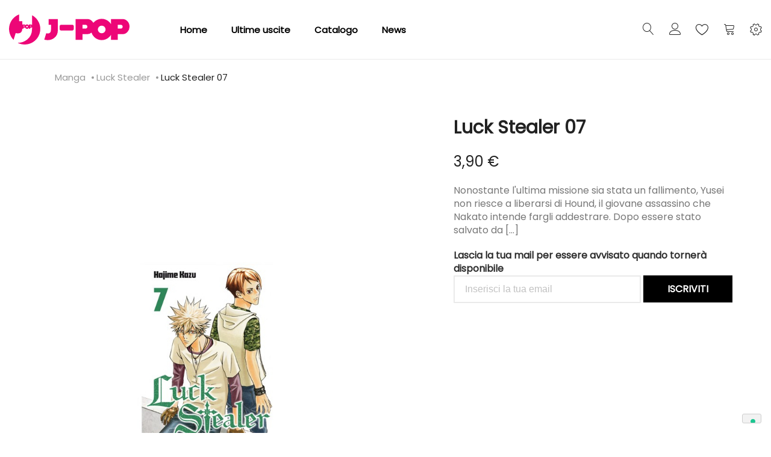

--- FILE ---
content_type: text/html; charset=UTF-8
request_url: https://j-pop.it/it/luck-stealer-07.html
body_size: 22605
content:
<!doctype html>
<html lang="it">
    <head prefix="og: http://ogp.me/ns# fb: http://ogp.me/ns/fb# product: http://ogp.me/ns/product#">
        
        <meta charset="utf-8"/>
<meta name="title" content="Luck Stealer 07"/>
<meta name="description" content="Nonostante l&#039;ultima missione sia stata un fallimento, Yusei non riesce a liberarsi di Hound, il giovane assassino che Nakato intende fargli addestrare. Dopo essere stato salvato da [...]"/>
<meta name="robots" content="INDEX,FOLLOW"/>
<meta name="viewport" content="width=device-width, initial-scale=1, maximum-scale=1.0, user-scalable=no"/>
<meta name="format-detection" content="telephone=no"/>
<title>Luck Stealer 07</title>
<link  rel="stylesheet" type="text/css"  media="all" href="https://j-pop.it/static/frontend/Tunda/jpop/it_IT/mage/calendar.css" />
<link  rel="stylesheet" type="text/css"  media="all" href="https://j-pop.it/static/frontend/Tunda/jpop/it_IT/Anowave_Ec/css/ec.css" />
<link  rel="stylesheet" type="text/css"  media="all" href="https://j-pop.it/static/frontend/Tunda/jpop/it_IT/Mageplaza_Blog/css/mpBlogIcon.css" />
<link  rel="stylesheet" type="text/css"  media="all" href="https://j-pop.it/static/frontend/Tunda/jpop/it_IT/css/styles-m.css" />
<link  rel="stylesheet" type="text/css"  media="all" href="https://j-pop.it/static/frontend/Tunda/jpop/it_IT/Amasty_Customform/css/form-builder.css" />
<link  rel="stylesheet" type="text/css"  media="all" href="https://j-pop.it/static/frontend/Tunda/jpop/it_IT/Amasty_Customform/css/form-render.css" />
<link  rel="stylesheet" type="text/css"  media="all" href="https://j-pop.it/static/frontend/Tunda/jpop/it_IT/Amasty_Base/vendor/slick/amslick.min.css" />
<link  rel="stylesheet" type="text/css"  media="all" href="https://j-pop.it/static/frontend/Tunda/jpop/it_IT/MGS_AjaxCart/css/style.css" />
<link  rel="stylesheet" type="text/css"  media="all" href="https://j-pop.it/static/frontend/Tunda/jpop/it_IT/mage/gallery/gallery.css" />
<link  rel="stylesheet" type="text/css"  media="all" href="https://j-pop.it/static/frontend/Tunda/jpop/it_IT/MGS_ExtraGallery/css/style.css" />
<link  rel="stylesheet" type="text/css"  media="all" href="https://j-pop.it/static/frontend/Tunda/jpop/it_IT/MGS_GDPR/css/gdpr.css" />
<link  rel="stylesheet" type="text/css"  media="all" href="https://j-pop.it/static/frontend/Tunda/jpop/it_IT/MGS_Lookbook/css/theme.default.min.css" />
<link  rel="stylesheet" type="text/css"  media="all" href="https://j-pop.it/static/frontend/Tunda/jpop/it_IT/MGS_Lookbook/css/styles.css" />
<link  rel="stylesheet" type="text/css"  media="all" href="https://j-pop.it/static/frontend/Tunda/jpop/it_IT/MGS_Mmegamenu/css/megamenu.css" />
<link  rel="stylesheet" type="text/css"  media="all" href="https://j-pop.it/static/frontend/Tunda/jpop/it_IT/MGS_ThemeSettings/css/theme_setting.css" />
<link  rel="stylesheet" type="text/css"  media="all" href="https://j-pop.it/static/frontend/Tunda/jpop/it_IT/Magezon_Core/css/styles.css" />
<link  rel="stylesheet" type="text/css"  media="all" href="https://j-pop.it/static/frontend/Tunda/jpop/it_IT/StripeIntegration_Payments/css/stripe_payments.css" />
<link  rel="stylesheet" type="text/css"  media="all" href="https://j-pop.it/static/frontend/Tunda/jpop/it_IT/Amasty_ShopbyBase/css/swiper.min.css" />
<link  rel="stylesheet" type="text/css"  media="all" href="https://j-pop.it/static/frontend/Tunda/jpop/it_IT/Mageplaza_Core/css/owl.carousel.css" />
<link  rel="stylesheet" type="text/css"  media="all" href="https://j-pop.it/static/frontend/Tunda/jpop/it_IT/Mageplaza_Core/css/owl.theme.css" />
<link  rel="stylesheet" type="text/css"  media="all" href="https://j-pop.it/static/frontend/Tunda/jpop/it_IT/Aitoc_ReviewBooster/css/review.css" />
<link  rel="stylesheet" type="text/css"  media="all" href="https://j-pop.it/static/frontend/Tunda/jpop/it_IT/MGS_InstantSearch/css/styles.css" />
<link  rel="stylesheet" type="text/css"  media="all" href="https://j-pop.it/static/frontend/Tunda/jpop/it_IT/MGS_Fbuilder/css/fontawesome.v4.7.0/fontawesome.css" />
<link  rel="stylesheet" type="text/css"  media="all" href="https://j-pop.it/static/frontend/Tunda/jpop/it_IT/MGS_Fbuilder/css/owl.carousel.css" />
<link  rel="stylesheet" type="text/css"  media="all" href="https://j-pop.it/static/frontend/Tunda/jpop/it_IT/MGS_Fbuilder/css/owl.theme.css" />
<link  rel="stylesheet" type="text/css"  media="all" href="https://j-pop.it/static/frontend/Tunda/jpop/it_IT/MGS_Fbuilder/css/animate.css" />
<link  rel="stylesheet" type="text/css"  media="all" href="https://j-pop.it/static/frontend/Tunda/jpop/it_IT/MGS_Fbuilder/css/magnific-popup.css" />
<link  rel="stylesheet" type="text/css"  media="all" href="https://j-pop.it/static/frontend/Tunda/jpop/it_IT/MGS_Fbuilder/css/pbanner.css" />
<link  rel="stylesheet" type="text/css"  media="all" href="https://j-pop.it/static/frontend/Tunda/jpop/it_IT/MGS_Fbuilder/css/styles.css" />
<link  rel="stylesheet" type="text/css"  media="all" href="https://j-pop.it/static/frontend/Tunda/jpop/it_IT/MGS_Fbuilder/css/lightbox.css" />
<link  rel="stylesheet" type="text/css"  media="all" href="https://j-pop.it/static/frontend/Tunda/jpop/it_IT/MGS_Fbuilder/css/twentytwenty.css" />
<link  rel="stylesheet" type="text/css"  media="screen and (min-width: 768px)" href="https://j-pop.it/static/frontend/Tunda/jpop/it_IT/css/styles-l.css" />
<link  rel="stylesheet" type="text/css"  media="print" href="https://j-pop.it/static/frontend/Tunda/jpop/it_IT/css/print.css" />
<link  rel="stylesheet" type="text/css"  media="all" href="https://j-pop.it/static/frontend/Tunda/jpop/it_IT/css/mgs_theme_style_guide.css" />
<link  rel="stylesheet" type="text/css"  media="all" href="https://j-pop.it/static/frontend/Tunda/jpop/it_IT/css/mgs_theme_fonts.css" />
<link  rel="stylesheet" type="text/css"  media="all" href="https://j-pop.it/static/frontend/Tunda/jpop/it_IT/css/mgs_theme.css" />
<link  rel="stylesheet" type="text/css"  media="all" href="https://j-pop.it/static/frontend/Tunda/jpop/it_IT/css/mgs_theme_responsive.css" />
<link  rel="stylesheet" type="text/css"  media="all" href="https://j-pop.it/static/frontend/Tunda/jpop/it_IT/MGS_Aquickview/css/aquickview.css" />
<link  rel="stylesheet" type="text/css"  media="all" href="https://j-pop.it/static/frontend/Tunda/jpop/it_IT/MGS_Brand/css/mgs_brand.css" />










<link  rel="icon" type="image/x-icon" href="https://j-pop.it/media/favicon/default/favicon.png" />
<link  rel="shortcut icon" type="image/x-icon" href="https://j-pop.it/media/favicon/default/favicon.png" />

<!-- Google Tag Manager -->

<!-- End Google Tag Manager -->

<!-- Google tag (gtag.js) -->



<!-- Hotjar Tracking Code for https://j-pop.it -->





        <link  rel="stylesheet" type="text/css" media="all" href="https://j-pop.it/media/mgs/fbuilder/css/blocks.min.css" />
<link  rel="stylesheet" type="text/css" media="all" href="https://j-pop.it/media/mgs/fbuilder/css/1/fbuilder_config.min.css" />


    
    
<meta property="og:type" content="product" />
<meta property="og:title"
      content="Luck&#x20;Stealer&#x20;07" />
<meta property="og:image"
      content="https://j-pop.it/media/catalog/product/cache/f6d4f93ef14c709effcad865654de1c8/1/6/16luck-stealer-07.jpg" />
<meta property="og:description"
      content="Nonostante&#x20;l&#x27;ultima&#x20;missione&#x20;sia&#x20;stata&#x20;un&#x20;fallimento,&#x20;Yusei&#x20;non&#x20;riesce&#x20;a&#x20;liberarsi&#x20;di&#x20;Hound,&#x20;il&#x20;giovane&#x20;assassino&#x20;che&#x20;Nakato&#x20;intende&#x20;fargli&#x20;addestrare.&#x20;Dopo&#x20;essere&#x20;stato&#x20;salvato&#x20;da&#x20;&#x5B;...&#x5D;" />
<meta property="og:url" content="https://j-pop.it/it/luck-stealer-07.html" />
    <meta property="product:price:amount" content="3.9"/>
    <meta property="product:price:currency"
      content="EUR"/>
    </head>
    <body data-container="body"
          data-mage-init='{"loaderAjax": {}, "loader": { "icon": "https://j-pop.it/static/frontend/Tunda/jpop/it_IT/images/loader-2.gif"}}'
        class="width1200 wide header_absolute extra-gallery-sticky catalog-product-view product-luck-stealer-07 page-layout-1column" itemtype="http://schema.org/Product" itemscope="itemscope">
        




<div id="cookie-status">
    The store will not work correctly in the case when cookies are disabled.</div>




    <noscript>
        <div class="message global noscript">
            <div class="content">
                <p>
                    <strong>I JavaScript sembrano essere disabilitati nel tuo browser.</strong>
                    <span>
                        Per una migliore esperienza sul nostro sito, assicurati di attivare i javascript nel tuo browser.                    </span>
                </p>
            </div>
        </div>
    </noscript>

    
    
<div class="panel wrapper top-panel" style="display:none">
	<div class="panel header builder-panel">
		<div class="left-content">
										<button class="action subscribe primary btn btn-default btn-panel-confirm" type="button" onclick="setLocation('https://j-pop.it/it/mgsthemesetting/theme/customize/referrer/aHR0cHM6Ly9qLXBvcC5pdC9pdC9sdWNrLXN0ZWFsZXItMDcuaHRtbA%2C%2C/')" style="margin-left:10px"><i class="fa fa-pencil"></i> <span>Customize</span></button>
					</div>
		<div class="right-content">
							<div data-role="switcher" class="admin__actions-switch pull-right">
											<input type="checkbox" class="admin__actions-switch-checkbox" value="0" id="active-fbuilder" onclick="setLocation('https://j-pop.it/it/fbuilder/index/active/referrer/aHR0cHM6Ly9qLXBvcC5pdC9pdC9sdWNrLXN0ZWFsZXItMDcuaHRtbA%2C%2C/')"/>
										<label class="admin__actions-switch-label" for="active-fbuilder">
						<span class="admin__actions-switch-text" data-text-on="Sì" data-text-off="No"></span>
					</label>
				</div>
				<span class="builder-switcher-label pull-right">Active CMS Builder</span>
					</div>
			</div>
</div>
<div class="page-wrapper"><header class="page-header">
<div class="header-area  header1 search-icon-left minicart-slide myaccount-slide active-sticky active-sticky-mb">
				
		<a class="jpop18" style="display:none">
			<img src="https://j-pop.it/media/logo_18.png" alt="J-POP 18" >
		</a>

					<div class="top-header">
				<!--Identifier: , Block Id: -->			</div>
				
		<div class="middle-header">
			<div class="megamenu_action mobile"><button class="megamenu_action_mb" type="button"><span class="icon-menu"></span></button></div>
			    <a class="logo" href="https://j-pop.it/it/" title="">
        
        <svg xmlns="http://www.w3.org/2000/svg" width="200" viewBox="0 0 458.16 114.99"><defs><style>.cls-1{fill:#ed0677;}</style></defs><title>J-POP</title><g id="Livello_2" data-name="Livello 2"><g id="Livello_1-2" data-name="Livello 1"><path class="cls-1" d="M84.18,44.56a1.49,1.49,0,0,1-.38,1,1.22,1.22,0,0,1-.93.42H80.5V43.09h2.36a1.2,1.2,0,0,1,.93.44,1.51,1.51,0,0,1,.38,1m-12.8,2.15a2.85,2.85,0,0,1-.86,2.09,2.76,2.76,0,0,1-2,.86,2.8,2.8,0,0,1-2.06-.86,3,3,0,0,1,0-4.19,2.8,2.8,0,0,1,2.06-.85,2.77,2.77,0,0,1,2,.85,2.84,2.84,0,0,1,.86,2.1M58.83,44.56a1.51,1.51,0,0,1-.38,1,1.22,1.22,0,0,1-.93.42H55.16V43.09h2.36a1.19,1.19,0,0,1,.93.44,1.52,1.52,0,0,1,.38,1m60.06,11A59.44,59.44,0,0,0,87.56,3.15v37a4.59,4.59,0,0,0-3.38-1.48H75.34v3.79a8.55,8.55,0,0,0-1.19-1.55,7.88,7.88,0,0,0-11.33,0c-.12-.17-.23-.34-.37-.5a4.68,4.68,0,0,0-3.62-1.71H50.65V25.75H38.24V0a59.44,59.44,0,0,0-21,97.36l8-26a54.75,54.75,0,0,0,9,1.13q15.38,0,16.39-17.77h4.58V50.34h3.68A4.46,4.46,0,0,0,61,49.78a8.22,8.22,0,0,0,1.79,2.75,7.88,7.88,0,0,0,11.37,0A8.44,8.44,0,0,0,75.34,51v3.77H80.5V50.34h3.68a4.58,4.58,0,0,0,3.38-1.5v6.08q0,27.24-19.62,41.93a56.1,56.1,0,0,1-34.72,11.56h-1a59.44,59.44,0,0,0,86.63-52.86m66.78,4.7V17.71h-35V39.5h8.86V58.3q0,14.48-11.64,14.48a35.78,35.78,0,0,1-6.37-.86L134,96.37a50.31,50.31,0,0,0,13.18,1.81A39.62,39.62,0,0,0,171.8,90q13.88-10.42,13.88-29.74m58.78-.57a6.05,6.05,0,0,0,1.81-4.44v-9.3A6.17,6.17,0,0,0,240,39.68H198.76a6.16,6.16,0,0,0-6.25,6.25v9.3a6.16,6.16,0,0,0,6.25,6.25H240a6,6,0,0,0,4.44-1.8M432.18,46.91a7.27,7.27,0,0,1-1.95,5.15,6.2,6.2,0,0,1-4.71,2.08H413.59V39.68h11.93a6.11,6.11,0,0,1,4.71,2.16,7.34,7.34,0,0,1,1.95,5.08m-65,10.58a13.9,13.9,0,0,1-4.32,10.33,14.21,14.21,0,0,1-10.31,4.23,14.37,14.37,0,0,1-10.44-4.23,14.52,14.52,0,0,1,0-20.66,14.39,14.39,0,0,1,10.44-4.23,14.22,14.22,0,0,1,10.31,4.23,13.91,13.91,0,0,1,4.32,10.33M297.92,46.91A7.27,7.27,0,0,1,296,52.06a6.2,6.2,0,0,1-4.71,2.08H279.33V39.68h11.93A6.1,6.1,0,0,1,296,41.84a7.33,7.33,0,0,1,1.94,5.08m160.24-.43a29.24,29.24,0,0,0-7.63-20.37q-7.64-8.41-18.32-8.41H387.46V36.56a42.54,42.54,0,0,0-6.19-7.82,40.61,40.61,0,0,0-57.52,0,45.25,45.25,0,0,0-3.17,3.55,29.16,29.16,0,0,0-4.3-6.18q-7.63-8.41-18.32-8.41H253.2V97.19h26.13V75.4H298a23.21,23.21,0,0,0,15.62-5.87,39.72,39.72,0,0,0,10.17,16.71,40.61,40.61,0,0,0,57.52,0,42.54,42.54,0,0,0,6.19-7.81V97.19h26.13V75.4h18.63q10.68,0,18.32-8.48a29.49,29.49,0,0,0,7.63-20.43"/></g></g></svg>
        <div class="new-logo"></div> 
                    </a>
			
			<div class="horizontal-menu">
				<button class="close-menu-site" id="close-menu-site"><span class="icon-cross2"></span></button>
										<nav class="navigation mgs-megamenu--main" role="navigation">
        <ul class="nav nav-main nav-main-menu">
                            <li class="mega-menu-item level0">
                    <a href="https://j-pop.it/it/" class="level0">
                        Home                    </a>
                </li>
                                                            <li class="level0 menu-1columns static-menu">
													<a href="https://j-pop.it/it/catalog/category/view/id/696/s/fumetti/?product_list_dir=desc&product_list_order=position" class="level0"><span>Ultime uscite</span></a>						                    </li>
                                    <li class="level0 menu-1columns static-menu">
													<a href="https://j-pop.it/it/catalog/category/view/id/696/s/fumetti/?product_list_dir=asc&product_list_order=name" class="level0"><span>Catalogo</span></a>						                    </li>
                                    <li class="level0 menu-1columns static-menu">
													<a href="https://j-pop.it/it/blog" class="level0"><span>News</span></a>						                    </li>
                                    </ul>
	</nav>
							</div>
			
						<div class="right-content">
				
											<div class="block block-search">
    <div class="block block-title theme-header-icon"><strong>Cerca</strong></div>
    <div class="block block-content">
        <form class="form minisearch" id="search_mini_form" action="https://j-pop.it/it/catalogsearch/result/" method="get">
            <div class="field search">
                <label class="label" for="search" data-role="minisearch-label">
                    <span>Cerca</span>
                </label>
                <div class="control">
                    <input id="search"
                           data-mage-init='{"quickSearch":{
                                "formSelector":"#search_mini_form",
                                "url":"https://j-pop.it/it/search/ajax/suggest/",
                                "destinationSelector":"#search_autocomplete"}
                           }'
                           type="text"
                           name="q"
                           value=""
                           placeholder="Cerca..."
                           class="input-text"
                           maxlength="128"
                           role="combobox"
                           aria-haspopup="false"
                           aria-expanded="false"
                           aria-autocomplete="both"
                           autocomplete="off"/>
                    <div id="search_autocomplete" class="search-autocomplete"></div>
                    <div class="nested">
    <a class="action advanced" href="https://j-pop.it/it/catalogsearch/advanced/" data-action="advanced-search">
        Ricerca avanzata    </a>
</div>
                </div>
            </div>
            <div class="actions">
                <button type="submit"
                        title="Cerca"
                        class="action search">
                    <span>Cerca</span>
                </button>
            </div>
        </form>
    </div>
</div>
										
											<div class="header-top-links">
							<div class="actions" data-url="https://j-pop.it/it/customer/account/login/">
                                <span class="action top-links theme-header-icon"></a>
                            </div>
								<div class="login-form">
		<button class="close-myaccount" id="close-myaccount"><span class="icon-cross2"></span></button>
		<div class="block block-customer-login pex1">
			<div class="block-title">
				<strong id="block-customer-login-heading" role="heading" aria-level="2">Accedi</strong>
			</div>
			<div class="block-content" aria-labelledby="block-customer-login-heading">
				<form class="form form-login"
					  action="https://j-pop.it/it/customer/account/loginPost/"
					  method="post"
					  id="login-form-had"
					  data-mage-init='{"validation":{}}'>
					<input name="form_key" type="hidden" value="w9HjH26UbffkfacX" />					<div class="fieldset login" data-hasrequired="* Campi obbligatori">
						<div class="field email required">
							<div class="control">
								<input placeholder="Email" name="login[username]" value=""  autocomplete="off" id="email-had" type="email" class="input-text" title="Email" data-validate="{required:true, 'validate-email':true}">
							</div>
						</div>
						<div class="field password required">
							<div class="control">
								<input placeholder="Password" name="login[password]" type="password"  autocomplete="off" class="input-text" id="pass-had" title="Password" data-validate="{required:true}">
								<a class="action remind" href="https://j-pop.it/it/customer/account/forgotpassword/"><span>Dimenticata?</span></a>
							</div>
						</div>
						<!-- BLOCK captcha-header --><!-- /BLOCK captcha-header -->						<div class="actions-toolbar">
							<div class="primary">
								<button type="submit" class="action login btn btn-dark  btn-full" name="send" id="send2-had"><span>Accedi</span></button>
							</div>
							<div class="secondary">
								<a class="action create primary" href="https://j-pop.it/it/customer/account/create/"><span>Crea un account</span></a>
							</div>
						</div>
					</div>
				</form>
			</div>
		</div>
	</div>
						</div>
										
											
<div class="top-wishlist">
	<a  data-bind="scope: 'wishlist'" href="https://j-pop.it/it/guestwishlist/">
		<span class="wishlist-icon icon-heart theme-header-icon"></span>
		<!-- ko if: wishlist().counter -->
		<span data-bind="text: wishlist().counter" class="counter qty"></span>
		<!-- /ko -->
	</a>
	    <div class="block block-wishlist" data-bind="scope: 'wishlist'">
		<button id="close-wishlist-site" class="close-wishlist-site"><span class="icon-cross2"></span></button>
		<!-- ko if: wishlist().counter -->
			<div class="block-content">
                <ol class="product-items no-display" id="wishlist-sidebar" data-bind="foreach: wishlist().items, css: {'no-display': null}">
                    <li class="product-item">
                        <div class="product-item-info">
                            <a class="product-item-photo" data-bind="attr: { href: product_url, title: product_name }">
                                <!-- ko template: {name: $data.image.template, data: $data.image} --><!-- /ko -->
                            </a>
                            <div class="product-item-details">
                                <strong class="product-item-name">
                                    <a data-bind="attr: { href: product_url }" class="product-item-link">
                                        <span data-bind="text: product_name"></span>
                                    </a>
                                </strong>
                                <div data-bind="html: product_price"></div>
                                <div class="product-item-actions">
                                    <!-- ko if: product_is_saleable_and_visible -->
                                    <div class="actions-primary">
                                        <!-- ko if: product_has_required_options -->
                                        <a href="#" data-bind="attr: {'data-post': add_to_cart_params}" class="action tocart primary btn-xs"><span>Aggiungi al Carrello</span></a>
                                        <!-- /ko -->
                                        <!-- ko ifnot: product_has_required_options -->
                                            <button type="button" class="action tocart primary btn-xs" data-bind="attr: {'data-post': add_to_cart_params}"><span>Aggiungi al Carrello</span></button>
                                        <!-- /ko -->
                                    </div>
                                    <!-- /ko -->
                                    <div class="actions-secondary">
                                        <a href="#"  data-bind="attr: {'data-post': delete_item_params}"
                                           title="Rimuovi questo articolo"
                                           class="btn-remove action delete">
                                            <span>Rimuovi questo articolo</span>
                                        </a>
                                    </div>
                                </div>
                            </div>
                        </div>
                    </li>
                </ol>
                <div class="actions-toolbar no-display" data-bind="css: {'no-display': null}">
                    <div class="primary">
                        <a class="action btn btn-dark btn-full details"
                           href="https://j-pop.it/it/guestwishlist/"
                           title="View All Wish List"><span>View All Wish List</span></a>
                    </div>
                </div>
        </div>
		<!-- /ko -->
		 <!-- ko ifnot: wishlist().counter -->
			<div class="block-content empty">
				<div class="empty">Non ci sono articoli nella lista desideri.</div>
			</div>
		<!-- /ko -->
    </div>

</div>

										
											
<div data-block="minicart" class="minicart-wrapper">
    <a class="action showcart theme-header-icon" href="https://j-pop.it/it/checkout/cart/"
       data-bind="scope: 'minicart_content'">
        <span class="text">Carrello</span>
        <span class="counter qty empty"
              data-bind="css: { empty: !!getCartParam('summary_count') == false }, blockLoader: isLoading">
            <span class="counter-number"><!-- ko text: getCartParam('summary_count') --><!-- /ko --></span>
            <span class="counter-label">
            <!-- ko if: getCartParam('summary_count') -->
                <!-- ko text: getCartParam('summary_count') --><!-- /ko -->
                <!-- ko i18n: 'items' --><!-- /ko -->
            <!-- /ko -->
            </span>
        </span>
    </a>
            <div class="block block-minicart empty"
             data-role="dropdownDialog"
             data-mage-init='{"dropdownDialog":{
                "appendTo":"[data-block=minicart]",
                "triggerTarget":".showcart",
                "timeout": "2000",
                "closeOnMouseLeave": false,
                "closeOnEscape": true,
                "triggerClass":"active",
                "parentClass":"active",
                "buttons":[]}}'>
            <div id="minicart-content-wrapper" data-bind="scope: 'minicart_content'">
                <!-- ko template: getTemplate() --><!-- /ko -->
            </div>
                    </div>
        
    
</div>


																							<div class="setting-site">
								<div class="actions">
									<button class="action setting" type="button"><span class="icon-setting-web theme-header-icon"></span></button>
								</div>
								<div class="setting-site-content">
									<div class="ct">
										<div class="actions-close">
											<button id="close-setting-site"><span class="icon-cross2"></span></button>
										</div>
										<div class="customer-web-config">
																																																							</div>
																					<div class="contact-info">
<h4 class="widget-title">Contattaci</h4>
<div class="textwidget custom-html-widget"><address>Via Pietro Calvi 18/P01 - 20129 Milano</address><a class="display-block" href="/cdn-cgi/l/email-protection#cba2a5ada48baeafa2b1a2a4a5a2a9afe5a2bf"><span class="__cf_email__" data-cfemail="d7beb9b1b897b2b3beadbeb8b9beb5b3f9bea3">[email&#160;protected]</span></a> <!--<a class="display-block" href="tel:00918547632521">(0091) 8547 632521</a>--></div>
</div><!--Identifier: supro_header_custom_static_block_1, Block Id: 8-->																															<div class="social-info">
<h4 class="widget-title">Follow Us On Social</h4>
<div class="textwidget custom-html-widget">
<ul class="social-links">
<li><a href="https://twitter.com/JPOPMANGA" target="_blank" rel="noopener"> <em class="icofont-twitter">&nbsp;</em></a></li>
<li><a href="https://instagram.com/jpopmanga" target="_blank" rel="noopener"><em class="icofont-instagram">&nbsp;</em></a></li>
<li><a href="https://www.facebook.com/JPopManga" target="_blank" rel="noopener"><em class="icofont-facebook">&nbsp;</em></a></li>
</ul>
</div>
</div><!--Identifier: supro_header_custom_static_block_2, Block Id: 47-->																			</div>
								</div>
							</div>
															<div class="megamenu_action tablet"><button class="megamenu_action_mb" type="button"><span class="icon-menu"></span></button></div>
			</div>
					</div>
					<div class="mgs-instant-search-dropdown" data-bind="scope: 'instant_search_form'">
	<!-- ko template: getTemplate() --><!-- /ko -->
</div>

	</div>

<div id="js_mobile_tabs" class="header-mobile-tabs--bottom">
	<ul>
		<li>
			<button class="action-mb-tabs" id="back-home-action" type="button" onclick="window.location.href='https://j-pop.it/it/'">
				<span class="icon-building"></span>
			</button>
		</li>
		<li>
			<button class="action-mb-tabs" id="my-account-action" type="button" data-url="https://j-pop.it/it/customer/account/login/">
                <span class="icon-my-account"></span>
            </button>
		</li>
		<li>
			<button class="action-mb-tabs" data-bind="scope: 'wishlist'" id="wishlist-link-action" type="button">
				<span class="icon-wishlist"></span>
				<!-- ko if: wishlist().counter -->
				<span data-bind="text: wishlist().counter" class="counter qty"></span>
				<!-- /ko -->
			</button>
		</li>
		<li>
			<button class="action-mb-tabs" data-bind="scope: 'minicart_content'" id="cart-top-action" type="button">
				<span class="icon-cart-top"></span>
				<span class="counter qty empty"
					  data-bind="css: { empty: !!getCartParam('summary_count') == false }, blockLoader: isLoading">
					<span class="counter-number"><!-- ko text: getCartParam('summary_count') --><!-- /ko --></span>
				</span>
			</button>
		</li>
				<li>
			<button id="setting-web-action" type="button">
				<span class="icon-setting-web"></span>
			</button>
		</li>
			</ul>
</div></header><div class="breadcrumbs"></div>




<div class="breadcrumbs " style="display: none">
    <div class="container">
		<ul class="items">
											<li class="item 0">
									<a href="https://j-pop.it/it/" title="Vai alla Home Page">Home</a>
								</li>
															<li class="item 1">
									<a href="https://j-pop.it/it/catalog/category/view/s/fumetti/id/4/" title="FUMETTI">FUMETTI</a>
								</li>
															<li class="item 2">
									<a href="https://j-pop.it/it/fumetti/manga.html" title="Manga">Manga</a>
								</li>
															<li class="item 3">
									<a href="https://j-pop.it/it/fumetti/manga/luck-stealer.html" title="Luck Stealer">Luck Stealer</a>
								</li>
															<li class="item 4">
									Luck Stealer 07								</li>
							

		</ul>
	</div>
</div>






	<div class="breadcrumbs2" style="display: none">
	    <div class="container">
			<ul class="items">
									<li class="item 0">
																				</li>
														<li class="item 1">
																				</li>
														<li class="item 2">
												
						<a href="https://j-pop.it/it/fumetti/manga.html" title="Manga">Manga</a>
															</li>
														<li class="item 3">
												
						<a href="https://j-pop.it/it/fumetti/manga/luck-stealer.html" title="Luck Stealer">Luck Stealer</a>
															</li>
														<li class="item 4">
											Luck Stealer 07 
										</li>
												</ul>
		</div>
	</div>
<main id="maincontent" class="page-main"><a id="contentarea" tabindex="-1"></a>
<div class="page messages"><div data-placeholder="messages"></div>
<div data-bind="scope: 'messages'">
	<div data-bind="visible: isVisible(), click: RemoveMessage">
		<div role="alert" data-bind="foreach: { data: cookieMessages, as: 'message' }" class="messages">
			<div data-bind="attr: {
				class: 'bounceInRight animated message-' + message.type + ' ' + message.type + ' message',
				'data-ui-id': 'message-' + message.type
			}">
				<div class="text" data-bind="html: message.text"></div>
				<div class="close" style="display: none;" data-bind="visible: true"></div>
			</div>
		</div>
		<div role="alert" data-bind="foreach: { data: messages().messages, as: 'message' }" class="messages">
			<div data-bind="attr: {
				class: 'bounceInRight animated message-' + message.type + ' ' + message.type + ' message',
				'data-ui-id': 'message-' + message.type
			}">
				<div class="text" data-bind="html: message.text"></div>
				<div class="close" style="display: none;" data-bind="visible: true"></div>
			</div>
		</div>
	</div>
</div> 
</div><div class="columns"><div class="column main"><div class="product_wp_30683">
	<div class="product-info-clearfix"><div class="product media"><a id="gallery-prev-area" tabindex="-1"></a>
<div class="action-skip-wrapper"><a class="action skip gallery-next-area"
   href="#gallery-next-area">
    <span>
        Skip to the end of the images gallery    </span>
</a>
</div>
<div class="action-skip-wrapper"><a class="action skip gallery-prev-area"
   href="#gallery-prev-area">
    <span>
        Skip to the beginning of the images gallery    </span>
</a>
</div><a id="gallery-next-area" tabindex="-1"></a>







	<div class="gallery-list">
            							
        <div class="product item-image imgzoom" data-zoom="https://j-pop.it/media/catalog/product/cache/0fce347a229fe340c0e2cb216351ccba/1/6/16luck-stealer-07.jpg">
			
						
							<a class="lb" href="https://j-pop.it/media/catalog/product/cache/0fce347a229fe340c0e2cb216351ccba/1/6/16luck-stealer-07.jpg">
					<img class="img-fluid" src="https://j-pop.it/media/catalog/product/cache/0fce347a229fe340c0e2cb216351ccba/1/6/16luck-stealer-07.jpg" alt=""/>
				</a>
					</div>
    </div>




</div><div class="product-info-main">

    <div class="layout_type2 page-title-wrapper product " >
            <h1 style="background-color: #f7f7f7;" class="page-title ttbg-color"
                                >
                <span class="base" data-ui-id="page-title-wrapper" itemprop="name">Luck Stealer 07</span>				<div class="status-order-account"></div>
            </h1>
    </div>   

<div class="product-info-price"><div class="price-box price-final_price" data-role="priceBox" data-product-id="30683" data-price-box="product-id-30683">
    

<span class="price-container price-final_price&#x20;tax&#x20;weee"
         itemprop="offers" itemscope itemtype="http://schema.org/Offer">
        <span  id="product-price-30683"                data-price-amount="3.9"
        data-price-type="finalPrice"
        class="price-wrapper "
    ><span class="price">3,90 €</span></span>
                <meta itemprop="price" content="3.9" />
        <meta itemprop="priceCurrency" content="EUR" />
    </span>

</div></div>
<div class="product attribute overview">
        <div class="value" itemprop="description">Nonostante l'ultima missione sia stata un fallimento, Yusei non riesce a liberarsi di Hound, il giovane assassino che Nakato intende fargli addestrare. Dopo essere stato salvato da [...]</div>
</div>
<div class="oney-wrapper oney-product">
    </div>


<div class="amxnotif-block"  data-action="https://j-pop.it/it/xnotif/email/stock/">
    <form id="form-validate-stock" method="post" action="https://j-pop.it/it/xnotif/email/stock/">
        <label for="notification-container-30683">
            Lascia la tua mail per essere avvisato quando tornerà disponibile        </label>
        <div class="notification-container" id="notification-container-30683">
            <div class="input-fields fieldset">
                <input name="guest_email"
                       class="input-text amxnotif-guest-email"
                       id="amxnotif-guest-email-30683"
                       size="30"
                       type="email"
                       data-validate="{required:true, 'validate-email':true}"
                       placeholder="Inserisci la tua email"
                />
                <input type="hidden" name="product_id"
                       value="30683"/>
                <input type="hidden" name="type" value="email"/>

                
                <input type="hidden" name="form_key" value="w9HjH26UbffkfacX">
                <input type="hidden"
                       name="uenc"
                       value="aHR0cHM6Ly9qLXBvcC5pdC9pdC9sdWNrLXN0ZWFsZXItMDcuaHRtbA,,"/>
                
                                                    

<input type="hidden"
    name="am-gdpr-checkboxes-from"
    value="xnotif_stock_form" />
                            </div>

            <div class="actions-toolbar amxnotif_guest_action">
                <div class="primary">
                    <button type="submit" class="action submit primary">
                        <span>Iscriviti</span>
                    </button>
                </div>
            </div>
        </div>
    </form>
</div>



<div class="product-add-form">
    <form action="https://j-pop.it/it/checkout/cart/add/uenc/aHR0cHM6Ly9qLXBvcC5pdC9pdC9sdWNrLXN0ZWFsZXItMDcuaHRtbA%2C%2C/product/30683/" method="post"
          id="product_addtocart_form">
        <input type="hidden" name="product" value="30683" />
        <input type="hidden" name="selected_configurable_option" value="" />
        <input type="hidden" name="related_product" id="related-products-field" value="" />
        <input name="form_key" type="hidden" value="w9HjH26UbffkfacX" />                            


	
        
                    </form>
</div>

<!--Identifier: , Block Id: --></div></div></div>	<div class="product info detailed">
				<div class="product data items" data-mage-init='{"tabs":{"openedState":"active"}}'>
																																					
												
						<div class="data item title"
							 aria-labeledby="tab-label-attributedescription-title"
							 data-role="collapsible" id="tab-label-attributedescription">
							<a class="data switch"
							   tabindex="-1"
							   data-toggle="switch"
							   href="#attributedescription"
							   id="tab-label-attributedescription-title">
								Dettagli							</a>
						</div>
						<div class="data item content" id="attributedescription" data-role="content">
							
<div class="product attibute description">
    <div class="value">Nonostante l'ultima missione sia stata un fallimento, Yusei non riesce a liberarsi di Hound, il giovane assassino che Nakato intende fargli addestrare. Dopo essere stato salvato dal Luck Stealer, però, l'atteggiamento dell'inesperto killer è del tutto cambiato. E ora che la setta di Loa ha preso di mira l'erede della sacra stirpe, il suo aiuto può rivelarsi fondamentale...</div>
</div>
						</div>
						
																										<div class="data item title"
						 aria-labeledby="tab-label-additional-title"
						 data-role="collapsible" id="tab-label-additional">
						<a class="data switch"
						   tabindex="-1"
						   data-toggle="switch"
						   href="#additional"
						   id="tab-label-additional-title">
							Altre informazioni						</a>
					</div>
					<div class="data item content" id="additional" data-role="content">
						    <div class="additional-attributes-wrapper table-wrapper">
        <table class="data table additional-attributes" id="product-attribute-specs-table">
            <caption class="table-caption">Maggiori Informazioni</caption>
            <tbody>
                            <tr>
                    <th class="col label" scope="row">disegnatore</th>
                    <td class="col data" data-th="disegnatore">Kazu Hajime</td>
                </tr>
                            <tr>
                    <th class="col label" scope="row">ISBN</th>
                    <td class="col data" data-th="ISBN">9788864687360</td>
                </tr>
                            <tr>
                    <th class="col label" scope="row">Formato</th>
                    <td class="col data" data-th="Formato">11.5x17.5</td>
                </tr>
                            <tr>
                    <th class="col label" scope="row">Tags</th>
                    <td class="col data" data-th="Tags">Azione, Shonen</td>
                </tr>
                            <tr>
                    <th class="col label" scope="row">scrittore</th>
                    <td class="col data" data-th="scrittore">Kazu Hajime</td>
                </tr>
                        </tbody>
        </table>
    </div>
					</div>
									</div>
	</div>
<input name="form_key" type="hidden" value="w9HjH26UbffkfacX" /><div id="authenticationPopup" data-bind="scope:'authenticationPopup', style: {display: 'none'}">
            <!-- ko template: getTemplate() --><!-- /ko -->
    
</div>









                        <div class="block related" data-mage-init='{"relatedProducts":{"relatedCheckbox":".related.checkbox"}}' data-limit="0" data-shuffle="0">
                <div class="block-title title">
        <strong id="block-related-heading" role="heading" aria-level="2">Prodotti correlati</strong>
    </div>
    <div class="block-content content " aria-labelledby="block-related-heading">
                <div class="block-actions">
            Controlla gli articoli da aggiungere al carrello oppure            <button type="button" class="action select" role="select-all"><span>seleziona tutto</span></button>
        </div>
                <div class="products wrapper grid products-grid active-slider carousel-related products-related">
            <ol id="product-slider-related" class="products list items product-items owl-carousel nav-position-middle-outside">
                                                                                                                                                                                                    <li class="item product product-item" style="display: none;">                                <div class="product-item-info related-available">
					<div class="product-top">
						<!-- related_products_list-->						<a href="https://j-pop.it/it/luck-stealer-02.html" class="product photo product-item-photo">
							    <span class="product-image-container product-image-container-30646">
		<span class="product-image-wrapper parent_lazy">
			<img class="product-image-photo lazy"
								src="https://j-pop.it/media/mgs/fbuilder/images/blank1.png"
				data-src="https://j-pop.it/media/catalog/product/cache/cbb241a160950308bfe8178642fb57bf/1/6/16luck-stealer-02.jpg"
				                    max-width="270"
                    max-height="270"
                				alt="Luck&#x20;Stealer&#x20;02"/>
					</span>
	</span>
<style>.product-image-container-30646 {
    width: 270px;
}
.product-image-container-30646 span.product-image-wrapper {
    padding-bottom: 100%;
}</style>

						</a>
                        <div class="label">
                                                    </div>
						<div class="product-item-inner">
							<div class="product actions product-item-actions">
								<div class="actions-primary">
									                                                                                                                                <form data-role="tocart-form" action="https://j-pop.it/it/checkout/cart/add/uenc/aHR0cHM6Ly9qLXBvcC5pdC9pdC9sdWNrLXN0ZWFsZXItMDcuaHRtbA%2C%2C/product/30646/" method="post">
                                                <input type="hidden" name="product" value="30646">
                                                <input type="hidden" name="uenc" value="aHR0cHM6Ly9qLXBvcC5pdC9pdC9jaGVja291dC9jYXJ0L2FkZC91ZW5jL2FIUjBjSE02THk5cUxYQnZjQzVwZEM5cGRDOXNkV05yTFhOMFpXRnNaWEl0TURjdWFIUnRiQSUyQyUyQy9wcm9kdWN0LzMwNjQ2Lw,,">
                                                <input name="form_key" type="hidden" value="w9HjH26UbffkfacX" />
                                                                                                    <button type="submit"
                                                        title="Aggiungi al Carrello"
                                                        class="action tocart primary">
                                                        <span>Aggiungi al Carrello</span>
                                                    </button>
                                                
                                            </form>
                                        																											</div>
								<div data-role="add-to-links" class="actions-secondary">
																			<a href="#" class="action towishlist" title="Aggiungi alla lista desideri" aria-label="Salva" data-post='{"action":"https:\/\/j-pop.it\/it\/wishlist\/index\/add\/","data":{"product":30683,"uenc":"aHR0cHM6Ly9qLXBvcC5pdC9pdC9sdWNrLXN0ZWFsZXItMDcuaHRtbA,,"}}' data-action="add-to-wishlist" role="button">
											<span>Aggiungi alla lista desideri</span>
										</a>
																											<a href="#" class="action tocompare" title="Aggiungi al confronto" aria-label="Confronta" data-post='{"action":"https:\/\/j-pop.it\/it\/catalog\/product_compare\/add\/","data":{"product":"30646","uenc":"aHR0cHM6Ly9qLXBvcC5pdC9pdC9sdWNrLXN0ZWFsZXItMDcuaHRtbA,,"}}' role="button">
										<span>Aggiungi al confronto</span>
									</a>
								</div>
							</div>
						</div>
					</div>
                    <div class="product details product-item-details">
                        <strong class="product name product-item-name"><a class="product-item-link" title="Luck Stealer 02" href="https://j-pop.it/it/luck-stealer-02.html">
                            Luck Stealer 02</a>
                        </strong>
						
                        <div class="price-box price-final_price" data-role="priceBox" data-product-id="30646" data-price-box="product-id-30646">
    

<span class="price-container price-final_price&#x20;tax&#x20;weee"
        >
        <span  id="product-price-30646"                data-price-amount="3.9"
        data-price-type="finalPrice"
        class="price-wrapper "
    ><span class="price">3,90 €</span></span>
        </span>

</div>						</div>
                    </div>
                                                                                                                        </li><li class="item product product-item" style="display: none;">                                <div class="product-item-info ">
					<div class="product-top">
						<!-- related_products_list-->						<a href="https://j-pop.it/it/luck-stealer-05.html" class="product photo product-item-photo">
							    <span class="product-image-container product-image-container-30681">
		<span class="product-image-wrapper parent_lazy">
			<img class="product-image-photo lazy"
								src="https://j-pop.it/media/mgs/fbuilder/images/blank1.png"
				data-src="https://j-pop.it/media/catalog/product/cache/cbb241a160950308bfe8178642fb57bf/1/6/16luck-stealer-05.jpg"
				                    max-width="270"
                    max-height="270"
                				alt="Luck&#x20;Stealer&#x20;05"/>
					</span>
	</span>
<style>.product-image-container-30681 {
    width: 270px;
}
.product-image-container-30681 span.product-image-wrapper {
    padding-bottom: 100%;
}</style>

						</a>
                        <div class="label">
                            <span class="product-label sold-out-label"><span>Non Disponibile</span></span>                        </div>
						<div class="product-item-inner">
							<div class="product actions product-item-actions">
								<div class="actions-primary">
									                                                                                                                                <form data-role="tocart-form" action="https://j-pop.it/it/checkout/cart/add/uenc/aHR0cHM6Ly9qLXBvcC5pdC9pdC9sdWNrLXN0ZWFsZXItMDcuaHRtbA%2C%2C/product/30681/" method="post">
                                                <input type="hidden" name="product" value="30681">
                                                <input type="hidden" name="uenc" value="aHR0cHM6Ly9qLXBvcC5pdC9pdC9jaGVja291dC9jYXJ0L2FkZC91ZW5jL2FIUjBjSE02THk5cUxYQnZjQzVwZEM5cGRDOXNkV05yTFhOMFpXRnNaWEl0TURjdWFIUnRiQSUyQyUyQy9wcm9kdWN0LzMwNjgxLw,,">
                                                <input name="form_key" type="hidden" value="w9HjH26UbffkfacX" />
                                                                                                    <button type="submit"
                                                        title="Aggiungi al Carrello"
                                                        class="action tocart primary">
                                                        <span>Aggiungi al Carrello</span>
                                                    </button>
                                                
                                            </form>
                                        																					<div class="stock unavailable"><span>Non Disponibile</span></div>
																											</div>
								<div data-role="add-to-links" class="actions-secondary">
																			<a href="#" class="action towishlist" title="Aggiungi alla lista desideri" aria-label="Salva" data-post='{"action":"https:\/\/j-pop.it\/it\/wishlist\/index\/add\/","data":{"product":30683,"uenc":"aHR0cHM6Ly9qLXBvcC5pdC9pdC9sdWNrLXN0ZWFsZXItMDcuaHRtbA,,"}}' data-action="add-to-wishlist" role="button">
											<span>Aggiungi alla lista desideri</span>
										</a>
																											<a href="#" class="action tocompare" title="Aggiungi al confronto" aria-label="Confronta" data-post='{"action":"https:\/\/j-pop.it\/it\/catalog\/product_compare\/add\/","data":{"product":"30681","uenc":"aHR0cHM6Ly9qLXBvcC5pdC9pdC9sdWNrLXN0ZWFsZXItMDcuaHRtbA,,"}}' role="button">
										<span>Aggiungi al confronto</span>
									</a>
								</div>
							</div>
						</div>
					</div>
                    <div class="product details product-item-details">
                        <strong class="product name product-item-name"><a class="product-item-link" title="Luck Stealer 05" href="https://j-pop.it/it/luck-stealer-05.html">
                            Luck Stealer 05</a>
                        </strong>
						
                        <div class="price-box price-final_price" data-role="priceBox" data-product-id="30681" data-price-box="product-id-30681">
    

<span class="price-container price-final_price&#x20;tax&#x20;weee"
        >
        <span  id="product-price-30681"                data-price-amount="3.9"
        data-price-type="finalPrice"
        class="price-wrapper "
    ><span class="price">3,90 €</span></span>
        </span>

</div>						</div>
                    </div>
                                                                                                                        </li><li class="item product product-item" style="display: none;">                                <div class="product-item-info ">
					<div class="product-top">
						<!-- related_products_list-->						<a href="https://j-pop.it/it/luck-stealer-06.html" class="product photo product-item-photo">
							    <span class="product-image-container product-image-container-30682">
		<span class="product-image-wrapper parent_lazy">
			<img class="product-image-photo lazy"
								src="https://j-pop.it/media/mgs/fbuilder/images/blank1.png"
				data-src="https://j-pop.it/media/catalog/product/cache/cbb241a160950308bfe8178642fb57bf/1/6/16luck-stealer-06.jpg"
				                    max-width="270"
                    max-height="270"
                				alt="Luck&#x20;Stealer&#x20;06"/>
					</span>
	</span>
<style>.product-image-container-30682 {
    width: 270px;
}
.product-image-container-30682 span.product-image-wrapper {
    padding-bottom: 100%;
}</style>

						</a>
                        <div class="label">
                            <span class="product-label sold-out-label"><span>Non Disponibile</span></span>                        </div>
						<div class="product-item-inner">
							<div class="product actions product-item-actions">
								<div class="actions-primary">
									                                                                                                                                <form data-role="tocart-form" action="https://j-pop.it/it/checkout/cart/add/uenc/aHR0cHM6Ly9qLXBvcC5pdC9pdC9sdWNrLXN0ZWFsZXItMDcuaHRtbA%2C%2C/product/30682/" method="post">
                                                <input type="hidden" name="product" value="30682">
                                                <input type="hidden" name="uenc" value="aHR0cHM6Ly9qLXBvcC5pdC9pdC9jaGVja291dC9jYXJ0L2FkZC91ZW5jL2FIUjBjSE02THk5cUxYQnZjQzVwZEM5cGRDOXNkV05yTFhOMFpXRnNaWEl0TURjdWFIUnRiQSUyQyUyQy9wcm9kdWN0LzMwNjgyLw,,">
                                                <input name="form_key" type="hidden" value="w9HjH26UbffkfacX" />
                                                                                                    <button type="submit"
                                                        title="Aggiungi al Carrello"
                                                        class="action tocart primary">
                                                        <span>Aggiungi al Carrello</span>
                                                    </button>
                                                
                                            </form>
                                        																					<div class="stock unavailable"><span>Non Disponibile</span></div>
																											</div>
								<div data-role="add-to-links" class="actions-secondary">
																			<a href="#" class="action towishlist" title="Aggiungi alla lista desideri" aria-label="Salva" data-post='{"action":"https:\/\/j-pop.it\/it\/wishlist\/index\/add\/","data":{"product":30683,"uenc":"aHR0cHM6Ly9qLXBvcC5pdC9pdC9sdWNrLXN0ZWFsZXItMDcuaHRtbA,,"}}' data-action="add-to-wishlist" role="button">
											<span>Aggiungi alla lista desideri</span>
										</a>
																											<a href="#" class="action tocompare" title="Aggiungi al confronto" aria-label="Confronta" data-post='{"action":"https:\/\/j-pop.it\/it\/catalog\/product_compare\/add\/","data":{"product":"30682","uenc":"aHR0cHM6Ly9qLXBvcC5pdC9pdC9sdWNrLXN0ZWFsZXItMDcuaHRtbA,,"}}' role="button">
										<span>Aggiungi al confronto</span>
									</a>
								</div>
							</div>
						</div>
					</div>
                    <div class="product details product-item-details">
                        <strong class="product name product-item-name"><a class="product-item-link" title="Luck Stealer 06" href="https://j-pop.it/it/luck-stealer-06.html">
                            Luck Stealer 06</a>
                        </strong>
						
                        <div class="price-box price-final_price" data-role="priceBox" data-product-id="30682" data-price-box="product-id-30682">
    

<span class="price-container price-final_price&#x20;tax&#x20;weee"
        >
        <span  id="product-price-30682"                data-price-amount="3.9"
        data-price-type="finalPrice"
        class="price-wrapper "
    ><span class="price">3,90 €</span></span>
        </span>

</div>						</div>
                    </div>
                                                                                                                        </li><li class="item product product-item" style="display: none;">                                <div class="product-item-info ">
					<div class="product-top">
						<!-- related_products_list-->						<a href="https://j-pop.it/it/luck-stealer-10.html" class="product photo product-item-photo">
							    <span class="product-image-container product-image-container-30713">
		<span class="product-image-wrapper parent_lazy">
			<img class="product-image-photo lazy"
								src="https://j-pop.it/media/mgs/fbuilder/images/blank1.png"
				data-src="https://j-pop.it/media/catalog/product/cache/cbb241a160950308bfe8178642fb57bf/1/6/16luck-stealer-10.jpg"
				                    max-width="270"
                    max-height="270"
                				alt="Luck&#x20;Stealer&#x20;10"/>
					</span>
	</span>
<style>.product-image-container-30713 {
    width: 270px;
}
.product-image-container-30713 span.product-image-wrapper {
    padding-bottom: 100%;
}</style>

						</a>
                        <div class="label">
                            <span class="product-label sold-out-label"><span>Non Disponibile</span></span>                        </div>
						<div class="product-item-inner">
							<div class="product actions product-item-actions">
								<div class="actions-primary">
									                                                                                                                                <form data-role="tocart-form" action="https://j-pop.it/it/checkout/cart/add/uenc/aHR0cHM6Ly9qLXBvcC5pdC9pdC9sdWNrLXN0ZWFsZXItMDcuaHRtbA%2C%2C/product/30713/" method="post">
                                                <input type="hidden" name="product" value="30713">
                                                <input type="hidden" name="uenc" value="aHR0cHM6Ly9qLXBvcC5pdC9pdC9jaGVja291dC9jYXJ0L2FkZC91ZW5jL2FIUjBjSE02THk5cUxYQnZjQzVwZEM5cGRDOXNkV05yTFhOMFpXRnNaWEl0TURjdWFIUnRiQSUyQyUyQy9wcm9kdWN0LzMwNzEzLw,,">
                                                <input name="form_key" type="hidden" value="w9HjH26UbffkfacX" />
                                                                                                    <button type="submit"
                                                        title="Aggiungi al Carrello"
                                                        class="action tocart primary">
                                                        <span>Aggiungi al Carrello</span>
                                                    </button>
                                                
                                            </form>
                                        																					<div class="stock unavailable"><span>Non Disponibile</span></div>
																											</div>
								<div data-role="add-to-links" class="actions-secondary">
																			<a href="#" class="action towishlist" title="Aggiungi alla lista desideri" aria-label="Salva" data-post='{"action":"https:\/\/j-pop.it\/it\/wishlist\/index\/add\/","data":{"product":30683,"uenc":"aHR0cHM6Ly9qLXBvcC5pdC9pdC9sdWNrLXN0ZWFsZXItMDcuaHRtbA,,"}}' data-action="add-to-wishlist" role="button">
											<span>Aggiungi alla lista desideri</span>
										</a>
																											<a href="#" class="action tocompare" title="Aggiungi al confronto" aria-label="Confronta" data-post='{"action":"https:\/\/j-pop.it\/it\/catalog\/product_compare\/add\/","data":{"product":"30713","uenc":"aHR0cHM6Ly9qLXBvcC5pdC9pdC9sdWNrLXN0ZWFsZXItMDcuaHRtbA,,"}}' role="button">
										<span>Aggiungi al confronto</span>
									</a>
								</div>
							</div>
						</div>
					</div>
                    <div class="product details product-item-details">
                        <strong class="product name product-item-name"><a class="product-item-link" title="Luck Stealer 10" href="https://j-pop.it/it/luck-stealer-10.html">
                            Luck Stealer 10</a>
                        </strong>
						
                        <div class="price-box price-final_price" data-role="priceBox" data-product-id="30713" data-price-box="product-id-30713">
    

<span class="price-container price-final_price&#x20;tax&#x20;weee"
        >
        <span  id="product-price-30713"                data-price-amount="4.9"
        data-price-type="finalPrice"
        class="price-wrapper "
    ><span class="price">4,90 €</span></span>
        </span>

</div>						</div>
                    </div>
                                                                                                                        </li><li class="item product product-item" style="display: none;">                                <div class="product-item-info ">
					<div class="product-top">
						<!-- related_products_list-->						<a href="https://j-pop.it/it/luck-stealer-09.html" class="product photo product-item-photo">
							    <span class="product-image-container product-image-container-30712">
		<span class="product-image-wrapper parent_lazy">
			<img class="product-image-photo lazy"
								src="https://j-pop.it/media/mgs/fbuilder/images/blank1.png"
				data-src="https://j-pop.it/media/catalog/product/cache/cbb241a160950308bfe8178642fb57bf/1/6/16luck-stealer-09.jpg"
				                    max-width="270"
                    max-height="270"
                				alt="Luck&#x20;Stealer&#x20;09"/>
					</span>
	</span>
<style>.product-image-container-30712 {
    width: 270px;
}
.product-image-container-30712 span.product-image-wrapper {
    padding-bottom: 100%;
}</style>

						</a>
                        <div class="label">
                            <span class="product-label sold-out-label"><span>Non Disponibile</span></span>                        </div>
						<div class="product-item-inner">
							<div class="product actions product-item-actions">
								<div class="actions-primary">
									                                                                                                                                <form data-role="tocart-form" action="https://j-pop.it/it/checkout/cart/add/uenc/aHR0cHM6Ly9qLXBvcC5pdC9pdC9sdWNrLXN0ZWFsZXItMDcuaHRtbA%2C%2C/product/30712/" method="post">
                                                <input type="hidden" name="product" value="30712">
                                                <input type="hidden" name="uenc" value="aHR0cHM6Ly9qLXBvcC5pdC9pdC9jaGVja291dC9jYXJ0L2FkZC91ZW5jL2FIUjBjSE02THk5cUxYQnZjQzVwZEM5cGRDOXNkV05yTFhOMFpXRnNaWEl0TURjdWFIUnRiQSUyQyUyQy9wcm9kdWN0LzMwNzEyLw,,">
                                                <input name="form_key" type="hidden" value="w9HjH26UbffkfacX" />
                                                                                                    <button type="submit"
                                                        title="Aggiungi al Carrello"
                                                        class="action tocart primary">
                                                        <span>Aggiungi al Carrello</span>
                                                    </button>
                                                
                                            </form>
                                        																					<div class="stock unavailable"><span>Non Disponibile</span></div>
																											</div>
								<div data-role="add-to-links" class="actions-secondary">
																			<a href="#" class="action towishlist" title="Aggiungi alla lista desideri" aria-label="Salva" data-post='{"action":"https:\/\/j-pop.it\/it\/wishlist\/index\/add\/","data":{"product":30683,"uenc":"aHR0cHM6Ly9qLXBvcC5pdC9pdC9sdWNrLXN0ZWFsZXItMDcuaHRtbA,,"}}' data-action="add-to-wishlist" role="button">
											<span>Aggiungi alla lista desideri</span>
										</a>
																											<a href="#" class="action tocompare" title="Aggiungi al confronto" aria-label="Confronta" data-post='{"action":"https:\/\/j-pop.it\/it\/catalog\/product_compare\/add\/","data":{"product":"30712","uenc":"aHR0cHM6Ly9qLXBvcC5pdC9pdC9sdWNrLXN0ZWFsZXItMDcuaHRtbA,,"}}' role="button">
										<span>Aggiungi al confronto</span>
									</a>
								</div>
							</div>
						</div>
					</div>
                    <div class="product details product-item-details">
                        <strong class="product name product-item-name"><a class="product-item-link" title="Luck Stealer 09" href="https://j-pop.it/it/luck-stealer-09.html">
                            Luck Stealer 09</a>
                        </strong>
						
                        <div class="price-box price-final_price" data-role="priceBox" data-product-id="30712" data-price-box="product-id-30712">
    

<span class="price-container price-final_price&#x20;tax&#x20;weee"
        >
        <span  id="product-price-30712"                data-price-amount="3.9"
        data-price-type="finalPrice"
        class="price-wrapper "
    ><span class="price">3,90 €</span></span>
        </span>

</div>						</div>
                    </div>
                                                                                                                                                                                                        </li><li class="item product product-item" style="display: none;">                                <div class="product-item-info related-available">
					<div class="product-top">
						<!-- related_products_list-->						<a href="https://j-pop.it/it/luck-stealer-04.html" class="product photo product-item-photo">
							    <span class="product-image-container product-image-container-30648">
		<span class="product-image-wrapper parent_lazy">
			<img class="product-image-photo lazy"
								src="https://j-pop.it/media/mgs/fbuilder/images/blank1.png"
				data-src="https://j-pop.it/media/catalog/product/cache/cbb241a160950308bfe8178642fb57bf/1/6/16luck-stealer-04.jpg"
				                    max-width="270"
                    max-height="270"
                				alt="Luck&#x20;Stealer&#x20;04"/>
					</span>
	</span>
<style>.product-image-container-30648 {
    width: 270px;
}
.product-image-container-30648 span.product-image-wrapper {
    padding-bottom: 100%;
}</style>

						</a>
                        <div class="label">
                                                    </div>
						<div class="product-item-inner">
							<div class="product actions product-item-actions">
								<div class="actions-primary">
									                                                                                                                                <form data-role="tocart-form" action="https://j-pop.it/it/checkout/cart/add/uenc/aHR0cHM6Ly9qLXBvcC5pdC9pdC9sdWNrLXN0ZWFsZXItMDcuaHRtbA%2C%2C/product/30648/" method="post">
                                                <input type="hidden" name="product" value="30648">
                                                <input type="hidden" name="uenc" value="aHR0cHM6Ly9qLXBvcC5pdC9pdC9jaGVja291dC9jYXJ0L2FkZC91ZW5jL2FIUjBjSE02THk5cUxYQnZjQzVwZEM5cGRDOXNkV05yTFhOMFpXRnNaWEl0TURjdWFIUnRiQSUyQyUyQy9wcm9kdWN0LzMwNjQ4Lw,,">
                                                <input name="form_key" type="hidden" value="w9HjH26UbffkfacX" />
                                                                                                    <button type="submit"
                                                        title="Aggiungi al Carrello"
                                                        class="action tocart primary">
                                                        <span>Aggiungi al Carrello</span>
                                                    </button>
                                                
                                            </form>
                                        																											</div>
								<div data-role="add-to-links" class="actions-secondary">
																			<a href="#" class="action towishlist" title="Aggiungi alla lista desideri" aria-label="Salva" data-post='{"action":"https:\/\/j-pop.it\/it\/wishlist\/index\/add\/","data":{"product":30683,"uenc":"aHR0cHM6Ly9qLXBvcC5pdC9pdC9sdWNrLXN0ZWFsZXItMDcuaHRtbA,,"}}' data-action="add-to-wishlist" role="button">
											<span>Aggiungi alla lista desideri</span>
										</a>
																											<a href="#" class="action tocompare" title="Aggiungi al confronto" aria-label="Confronta" data-post='{"action":"https:\/\/j-pop.it\/it\/catalog\/product_compare\/add\/","data":{"product":"30648","uenc":"aHR0cHM6Ly9qLXBvcC5pdC9pdC9sdWNrLXN0ZWFsZXItMDcuaHRtbA,,"}}' role="button">
										<span>Aggiungi al confronto</span>
									</a>
								</div>
							</div>
						</div>
					</div>
                    <div class="product details product-item-details">
                        <strong class="product name product-item-name"><a class="product-item-link" title="Luck Stealer 04" href="https://j-pop.it/it/luck-stealer-04.html">
                            Luck Stealer 04</a>
                        </strong>
						
                        <div class="price-box price-final_price" data-role="priceBox" data-product-id="30648" data-price-box="product-id-30648">
    

<span class="price-container price-final_price&#x20;tax&#x20;weee"
        >
        <span  id="product-price-30648"                data-price-amount="3.9"
        data-price-type="finalPrice"
        class="price-wrapper "
    ><span class="price">3,90 €</span></span>
        </span>

</div>						</div>
                    </div>
                                                                                                                                                                                                        </li><li class="item product product-item" style="display: none;">                                <div class="product-item-info related-available">
					<div class="product-top">
						<!-- related_products_list-->						<a href="https://j-pop.it/it/luck-stealer-03.html" class="product photo product-item-photo">
							    <span class="product-image-container product-image-container-30647">
		<span class="product-image-wrapper parent_lazy">
			<img class="product-image-photo lazy"
								src="https://j-pop.it/media/mgs/fbuilder/images/blank1.png"
				data-src="https://j-pop.it/media/catalog/product/cache/cbb241a160950308bfe8178642fb57bf/1/6/16luck-stealer-03.jpg"
				                    max-width="270"
                    max-height="270"
                				alt="Luck&#x20;Stealer&#x20;03"/>
					</span>
	</span>
<style>.product-image-container-30647 {
    width: 270px;
}
.product-image-container-30647 span.product-image-wrapper {
    padding-bottom: 100%;
}</style>

						</a>
                        <div class="label">
                                                    </div>
						<div class="product-item-inner">
							<div class="product actions product-item-actions">
								<div class="actions-primary">
									                                                                                                                                <form data-role="tocart-form" action="https://j-pop.it/it/checkout/cart/add/uenc/aHR0cHM6Ly9qLXBvcC5pdC9pdC9sdWNrLXN0ZWFsZXItMDcuaHRtbA%2C%2C/product/30647/" method="post">
                                                <input type="hidden" name="product" value="30647">
                                                <input type="hidden" name="uenc" value="aHR0cHM6Ly9qLXBvcC5pdC9pdC9jaGVja291dC9jYXJ0L2FkZC91ZW5jL2FIUjBjSE02THk5cUxYQnZjQzVwZEM5cGRDOXNkV05yTFhOMFpXRnNaWEl0TURjdWFIUnRiQSUyQyUyQy9wcm9kdWN0LzMwNjQ3Lw,,">
                                                <input name="form_key" type="hidden" value="w9HjH26UbffkfacX" />
                                                                                                    <button type="submit"
                                                        title="Aggiungi al Carrello"
                                                        class="action tocart primary">
                                                        <span>Aggiungi al Carrello</span>
                                                    </button>
                                                
                                            </form>
                                        																											</div>
								<div data-role="add-to-links" class="actions-secondary">
																			<a href="#" class="action towishlist" title="Aggiungi alla lista desideri" aria-label="Salva" data-post='{"action":"https:\/\/j-pop.it\/it\/wishlist\/index\/add\/","data":{"product":30683,"uenc":"aHR0cHM6Ly9qLXBvcC5pdC9pdC9sdWNrLXN0ZWFsZXItMDcuaHRtbA,,"}}' data-action="add-to-wishlist" role="button">
											<span>Aggiungi alla lista desideri</span>
										</a>
																											<a href="#" class="action tocompare" title="Aggiungi al confronto" aria-label="Confronta" data-post='{"action":"https:\/\/j-pop.it\/it\/catalog\/product_compare\/add\/","data":{"product":"30647","uenc":"aHR0cHM6Ly9qLXBvcC5pdC9pdC9sdWNrLXN0ZWFsZXItMDcuaHRtbA,,"}}' role="button">
										<span>Aggiungi al confronto</span>
									</a>
								</div>
							</div>
						</div>
					</div>
                    <div class="product details product-item-details">
                        <strong class="product name product-item-name"><a class="product-item-link" title="Luck Stealer 03" href="https://j-pop.it/it/luck-stealer-03.html">
                            Luck Stealer 03</a>
                        </strong>
						
                        <div class="price-box price-final_price" data-role="priceBox" data-product-id="30647" data-price-box="product-id-30647">
    

<span class="price-container price-final_price&#x20;tax&#x20;weee"
        >
        <span  id="product-price-30647"                data-price-amount="3.9"
        data-price-type="finalPrice"
        class="price-wrapper "
    ><span class="price">3,90 €</span></span>
        </span>

</div>						</div>
                    </div>
                                                                                                                                                                                                        </li><li class="item product product-item" style="display: none;">                                <div class="product-item-info related-available">
					<div class="product-top">
						<!-- related_products_list-->						<a href="https://j-pop.it/it/luck-stealer-01.html" class="product photo product-item-photo">
							    <span class="product-image-container product-image-container-30645">
		<span class="product-image-wrapper parent_lazy">
			<img class="product-image-photo lazy"
								src="https://j-pop.it/media/mgs/fbuilder/images/blank1.png"
				data-src="https://j-pop.it/media/catalog/product/cache/cbb241a160950308bfe8178642fb57bf/1/6/16luck-stealer-01.jpg"
				                    max-width="270"
                    max-height="270"
                				alt="Luck&#x20;Stealer&#x20;01"/>
					</span>
	</span>
<style>.product-image-container-30645 {
    width: 270px;
}
.product-image-container-30645 span.product-image-wrapper {
    padding-bottom: 100%;
}</style>

						</a>
                        <div class="label">
                                                    </div>
						<div class="product-item-inner">
							<div class="product actions product-item-actions">
								<div class="actions-primary">
									                                                                                                                                <form data-role="tocart-form" action="https://j-pop.it/it/checkout/cart/add/uenc/aHR0cHM6Ly9qLXBvcC5pdC9pdC9sdWNrLXN0ZWFsZXItMDcuaHRtbA%2C%2C/product/30645/" method="post">
                                                <input type="hidden" name="product" value="30645">
                                                <input type="hidden" name="uenc" value="aHR0cHM6Ly9qLXBvcC5pdC9pdC9jaGVja291dC9jYXJ0L2FkZC91ZW5jL2FIUjBjSE02THk5cUxYQnZjQzVwZEM5cGRDOXNkV05yTFhOMFpXRnNaWEl0TURjdWFIUnRiQSUyQyUyQy9wcm9kdWN0LzMwNjQ1Lw,,">
                                                <input name="form_key" type="hidden" value="w9HjH26UbffkfacX" />
                                                                                                    <button type="submit"
                                                        title="Aggiungi al Carrello"
                                                        class="action tocart primary">
                                                        <span>Aggiungi al Carrello</span>
                                                    </button>
                                                
                                            </form>
                                        																											</div>
								<div data-role="add-to-links" class="actions-secondary">
																			<a href="#" class="action towishlist" title="Aggiungi alla lista desideri" aria-label="Salva" data-post='{"action":"https:\/\/j-pop.it\/it\/wishlist\/index\/add\/","data":{"product":30683,"uenc":"aHR0cHM6Ly9qLXBvcC5pdC9pdC9sdWNrLXN0ZWFsZXItMDcuaHRtbA,,"}}' data-action="add-to-wishlist" role="button">
											<span>Aggiungi alla lista desideri</span>
										</a>
																											<a href="#" class="action tocompare" title="Aggiungi al confronto" aria-label="Confronta" data-post='{"action":"https:\/\/j-pop.it\/it\/catalog\/product_compare\/add\/","data":{"product":"30645","uenc":"aHR0cHM6Ly9qLXBvcC5pdC9pdC9sdWNrLXN0ZWFsZXItMDcuaHRtbA,,"}}' role="button">
										<span>Aggiungi al confronto</span>
									</a>
								</div>
							</div>
						</div>
					</div>
                    <div class="product details product-item-details">
                        <strong class="product name product-item-name"><a class="product-item-link" title="Luck Stealer 01" href="https://j-pop.it/it/luck-stealer-01.html">
                            Luck Stealer 01</a>
                        </strong>
						
                        <div class="price-box price-final_price" data-role="priceBox" data-product-id="30645" data-price-box="product-id-30645">
    

<span class="price-container price-final_price&#x20;tax&#x20;weee"
        >
        <span  id="product-price-30645"                data-price-amount="3.9"
        data-price-type="finalPrice"
        class="price-wrapper "
    ><span class="price">3,90 €</span></span>
        </span>

</div>						</div>
                    </div>
                                                                                                                                                                                                        </li><li class="item product product-item" style="display: none;">                                <div class="product-item-info related-available">
					<div class="product-top">
						<!-- related_products_list-->						<a href="https://j-pop.it/it/luck-stealer-08.html" class="product photo product-item-photo">
							    <span class="product-image-container product-image-container-30684">
		<span class="product-image-wrapper parent_lazy">
			<img class="product-image-photo lazy"
								src="https://j-pop.it/media/mgs/fbuilder/images/blank1.png"
				data-src="https://j-pop.it/media/catalog/product/cache/cbb241a160950308bfe8178642fb57bf/1/6/16luck-stealer-08.jpg"
				                    max-width="270"
                    max-height="270"
                				alt="Luck&#x20;Stealer&#x20;08"/>
					</span>
	</span>
<style>.product-image-container-30684 {
    width: 270px;
}
.product-image-container-30684 span.product-image-wrapper {
    padding-bottom: 100%;
}</style>

						</a>
                        <div class="label">
                                                    </div>
						<div class="product-item-inner">
							<div class="product actions product-item-actions">
								<div class="actions-primary">
									                                                                                                                                <form data-role="tocart-form" action="https://j-pop.it/it/checkout/cart/add/uenc/aHR0cHM6Ly9qLXBvcC5pdC9pdC9sdWNrLXN0ZWFsZXItMDcuaHRtbA%2C%2C/product/30684/" method="post">
                                                <input type="hidden" name="product" value="30684">
                                                <input type="hidden" name="uenc" value="aHR0cHM6Ly9qLXBvcC5pdC9pdC9jaGVja291dC9jYXJ0L2FkZC91ZW5jL2FIUjBjSE02THk5cUxYQnZjQzVwZEM5cGRDOXNkV05yTFhOMFpXRnNaWEl0TURjdWFIUnRiQSUyQyUyQy9wcm9kdWN0LzMwNjg0Lw,,">
                                                <input name="form_key" type="hidden" value="w9HjH26UbffkfacX" />
                                                                                                    <button type="submit"
                                                        title="Aggiungi al Carrello"
                                                        class="action tocart primary">
                                                        <span>Aggiungi al Carrello</span>
                                                    </button>
                                                
                                            </form>
                                        																											</div>
								<div data-role="add-to-links" class="actions-secondary">
																			<a href="#" class="action towishlist" title="Aggiungi alla lista desideri" aria-label="Salva" data-post='{"action":"https:\/\/j-pop.it\/it\/wishlist\/index\/add\/","data":{"product":30683,"uenc":"aHR0cHM6Ly9qLXBvcC5pdC9pdC9sdWNrLXN0ZWFsZXItMDcuaHRtbA,,"}}' data-action="add-to-wishlist" role="button">
											<span>Aggiungi alla lista desideri</span>
										</a>
																											<a href="#" class="action tocompare" title="Aggiungi al confronto" aria-label="Confronta" data-post='{"action":"https:\/\/j-pop.it\/it\/catalog\/product_compare\/add\/","data":{"product":"30684","uenc":"aHR0cHM6Ly9qLXBvcC5pdC9pdC9sdWNrLXN0ZWFsZXItMDcuaHRtbA,,"}}' role="button">
										<span>Aggiungi al confronto</span>
									</a>
								</div>
							</div>
						</div>
					</div>
                    <div class="product details product-item-details">
                        <strong class="product name product-item-name"><a class="product-item-link" title="Luck Stealer 08" href="https://j-pop.it/it/luck-stealer-08.html">
                            Luck Stealer 08</a>
                        </strong>
						
                        <div class="price-box price-final_price" data-role="priceBox" data-product-id="30684" data-price-box="product-id-30684">
    

<span class="price-container price-final_price&#x20;tax&#x20;weee"
        >
        <span  id="product-price-30684"                data-price-amount="3.9"
        data-price-type="finalPrice"
        class="price-wrapper "
    ><span class="price">3,90 €</span></span>
        </span>

</div>						</div>
                    </div>
                    </li>                            </ol>
							
			        </div>
    </div>
</div>


				</div></div></main><div class="page-bottom"><div class="content">


</div></div>





<input id="glr_layout" type="hidden" name="glr_layout" value="1">
<input id="zoom_image" type="hidden" name="zoom_image" value="0">
<input id="lbox_image" type="hidden" name="lbox_image" value="1">
<input id="zoom_mobile" type="hidden" name="zoom_mobile" value="1">
<input id="view_type" type="hidden" name="view_type" value="">
<input id="rtl_theme" type="hidden" name="rtl_theme" value="false"><footer class="page-footer"><div class="footer content">
<div class="footer1">
			<div class="middle-footer">
			<div class="frame">
				<div class="line">
					<div class="footer-block col-des-3 col-tb-6 col-mb-12 col-mb-auto mg-bottom">
						<div class="mg-bottom-25"><a class="logo-footer mg-top-25" href="#"><img src="https://j-pop.it/static/frontend/Tunda/jpop/it_IT/images/logo.svg" alt="J-POP" width="200" /></a></div>
<p>J-Pop è uno dei principali editori di manga in Italia. Nasce nel 2006 come etichetta dedicata ai fumetti giapponesi del gruppo <a href="http://www.edizionibd.it">Edizioni BD</a> e rappresenta un catalogo di oltre 5000 titoli come The Promised Neverland, Tokyo Ghoul, Pokémon, The Legend of Zelda, Final Fantasy, Tokyo Revengers  insieme a recenti hit del calibro di DanDaDan, I diari della Speziale, Frieren - Oltre la fine del viaggio e Hanako-kun e i sette misteri dell'accademia Kamome. </p>
<ul class="list-icon">
<li><span class="footer-icon icon-google-map"> </span>Via Pietro Calvi 18/P01 - 20129 Milano</li>
<li><span class="footer-icon icon-email" style="transform: translateY(-3px);"> </span><a href="/cdn-cgi/l/email-protection#98f1f6fef7d8fdfcf1e2f1f7f6f1fafcb6f1ec"><span class="__cf_email__" data-cfemail="5d34333b321d38393427343233343f39733429">[email&#160;protected]</span></a></li>
</ul><!--Identifier: supro_footer_1_top_block_1, Block Id: 30-->					</div>
					<div class="footer-block acc-block col-des-3 col-tb-6 col-mb-12 col-mb-auto">
						<h4 class="footer-title">Ordini online</h4>
<h5 class="mg-bottom-20">SPEDIZIONI SEMPRE CON CORRIERE ESPRESSO!<br />(GRATUITE CON ORDINI SUPERIORI A 39,90€)<br /><br /></h5>
<p><a href="https://j-pop.it/it/faq/">Leggi la FAQ</a> <span style="margin: 0 2px;">•</span> <a href="https://j-pop.it/it/chi-siamo/">Chi siamo</a></p><!--Identifier: supro_footer_1_top_block_2, Block Id: 49-->					</div>
					<div class="footer-block acc-block col-des-3 col-tb-6 col-mb-12 col-mb-auto">
						<h4 class="footer-title">Twitter</h4>
<a class="twitter-timeline" data-width="270" data-height="360" href="https://twitter.com/jpopmanga?ref_src=twsrc%5Etfw">Tweets by EdizioniBD</a> 
<!--Identifier: supro_footer_1_top_block_3, Block Id: 2-->					</div>
					<div class="footer-block acc-block col-des-3 col-tb-6 col-mb-12 col-mb-auto">
						<!--
<ul class="list-links">
<li><a href="#"></a></li>
</ul>
-->
<h4 class="footer-title">Instagram</h4>
<p><iframe style="display: block; margin: 0 auto;" src="https://www.juicer.io/api/feeds/jpopmanga/iframe" width="270" height="360" frameborder="0"></iframe></p><!--Identifier: supro_footer_1_top_block_4, Block Id: 3-->					</div>
						
				</div>
			</div>
		</div>
		<div class="bottom-footer">
			<div class="frame">
				<div class="content-bottom">
					<div class="bottom-footer-copyright">
						<address>©2022 J-Pop Manga | EDIZIONI BD srl | Milano | P.IVA 05077320967 | REA MI-1795024 <br><span style="font-style: italic; font-size: 12px;">(sito gestito da Manicomix Retail srl - p.iva 02749320988)</span></address>					</div>
					<div class="bottom-footer-social">
						<ul class="list-links">
<li><a href="/it/contatti">Contattaci</a></li>
</ul><!--Identifier: supro_footer_1_bottom_block_1, Block Id: 48-->					</div>
					<div class="bottom-footer-link">
						<ul class="list-links">
<li><a href="https://j-pop.it/it/terms-of-use/">Terms of Use </a></li>
<li><a class="iubenda-white no-brand iubenda-embed" title="Privacy Policy " href="https://www.iubenda.com/privacy-policy/81728126">Privacy Policy</a></li>
<li><a class="iubenda-white no-brand iubenda-embed" title="Cookie Policy " href="https://www.iubenda.com/privacy-policy/81728126/cookie-policy">Cookie Policy</a></li>
</ul><!--Identifier: supro_footer_1_bottom_block_2, Block Id: 5-->					</div>
				</div>
			</div>
		</div>
	</div></div>
</footer>
<!-- BEGIN PLERDY CODE -->

<!-- END PLERDY CODE -->

<style>

.block157 div, .block160 div, .block158 div , 
.block149 div, .block152 div, .block150 div  {
    text-align: center;
}

.block156, .block155 {
   min-height: 85px;
}

.block134 p, .block143 p{
    font-size: 18px;
    text-align: center;
}

body.cms-page33 .page-header{
    display:none;
}

body.cms-page33 .page-header .logo svg {
    display: none; 
}

body.cms-page33 .page-header .new-logo {
   /* position: absolute;  */
    top: 0;
    left: 0;
    width: 248px;
    height: 50px; 
    background-image: url('../media/logo_18.png');
    background-size: cover; 
}

body.cms-page33 .page-footer .footer.content{
     display: none; 
}

.block175 {
      text-align: center;
          margin: 20px 0 40px 0;
}

@media (max-width: 991px) {
   .block172, .block173{
       margin: 20px 0;
   }
}

</style>
<div class="amgdpr-privacy-policy" id="amgdpr-privacy-popup"></div>





	


<div id="ajaxcart_loading_overlay" class="ajaxcart-loading-overlay"></div>
    <div class="amsl-popup-overlay" data-am-js="am-login-overlay" style="display: none">
        <div id="social-login-popup"
             class="amsl-popup-block -social-right"
             data-mage-init='{"tabs":{"openedState":"active"}}'
             tabindex="-1"
             data-am-js="am-login-popup">
            <span class="amsl-close"></span>
            <div class="amsl-content-wrapper" data-am-js="am-content-wrapper"></div>
            <div class="amsl-tabs-wrapper" data-am-js="am-tabs-wrapper">
                <ul class="amsl-tablist">
                    <li data-role="collapsible" class="amsl-title" data-am-js="am-popup-original">
                        <a href="#amsl-login-content"
                           class="amsl-link"
                           data-toggle="switch"
                           tabindex="-1">Accedi</a>
                    </li>
                    <li data-role="collapsible" class="amsl-title" data-am-js="am-popup-original">
                        <a href="#amsl-register-content"
                           class="amsl-link"
                           data-toggle="switch"
                           tabindex="-1">Registrati</a>
                    </li>
                </ul>
                <div id="amsl-login-content" class="amsl-content amsl-login-content" data-role="content">
                    <p class="amsl-error -default" data-am-js="am-default-error"></p>
                    <div class="amsl-form">
                        

<div class="alert alert-warning" role="alert">
 <b>Il nostro sito è tutto nuovo! </b><br /> La tua password, purtroppo, non lo è ancora... Clicca <a href="https://j-pop.it/it/customer/account/forgotpassword/" target="_blank"><b>QUI</b></a> per generarne una nuova e accedere al tuo account.
</div>


<div class="block block-customer-login pex2">
    <div class="block-title">
		<h2 class="title" id="block-customer-login-heading" role="heading" aria-level="2"><span>Accedi</span></h2>
		<h2 class="title disable"><a href="https://j-pop.it/it/customer/account/create/" title ="register"><span>Registrati</span></a></h2>
    </div>
	 <div class="block-content" aria-labelledby="block-customer-login-heading">
        <form class="form form-login"
              action="https://j-pop.it/it/customer/account/loginPost/"
              method="post"
              id="login-form"
              data-mage-init='{"validation":{}}'>
            <input name="form_key" type="hidden" value="w9HjH26UbffkfacX" />            <fieldset class="fieldset login" data-hasrequired="* Campi obbligatori">
                <div class="field note margin-bottom10">Accedi</div>
                <div class="form-group email required">
					<div class="form-group">
						<label for="login[username]" class="label required">E-mail<em>*</em></label>
						<div class="control">
							<input name="login[username]" value=""  placeholder="Email Address" autocomplete="off" id="email" type="email" class="input-text" title="Email" data-validate="{required:true, 'validate-email':true}">
						</div>	
					</div>
                </div>
                <div class="form-group password required">
					<div class="form-group">
						<label for="login[username]" class="label required">Password<em>*</em></label>
						<div class="control">
							<input name="login[password]" placeholder="Password" type="password"  autocomplete="off" class="input-text" id="pass" title="Password" data-validate="{required:true}">
						</div>
					</div>
				
					 <a class="action remind" href="https://j-pop.it/it/customer/account/forgotpassword/"><span>Dimenticata?</span></a>
			   </div>
                <!-- BLOCK captcha_login --><!-- /BLOCK captcha_login -->                <div class="actions-toolbar padding-top10">
                    <button type="submit" class="action login btn btn-primary" name="send" id="send2"><span>Accedi</span></button>
                </div>
            </fieldset>
        </form>
    </div>
</div>
<a href="https://j-pop.it/it/" title="back to home" class="to-home">Torna alla Home</a>
                    </div>
                                                <span class="amsl-separator">
        <span class="amsl-icon">o</span>
    </span>
    <div class="amsl-social-wrapper">
        <div class="amsl-social-login ">
            <p class="amsl-error -social" data-am-js="am-social-error"></p>
            <span class="amsl-title">Accedi con il tuo profilo social</span>
            <span class="amsl-title -short">Login with</span>
            <div class="amsl-buttons" data-amslogin="button-wrap">
                                    <div class="amsl-button-wrapper  ">
                        <a class="amsl-button -google"
                           href="https://j-pop.it/it/amsociallogin/social/login/?type=google"
                           data-am-js="amsl-button"                           title="Sign in with Google">
                            <span class="amsl-social-icon"></span>
                                                    </a>
                    </div>
                                    <div class="amsl-button-wrapper  ">
                        <a class="amsl-button -facebook"
                           href="https://j-pop.it/it/amsociallogin/social/login/?type=facebook"
                           data-am-js="amsl-button"                           title="Sign in with Facebook">
                            <span class="amsl-social-icon"></span>
                                                    </a>
                    </div>
                            </div>
        </div>
    </div>
    
                                    </div>
                <div id="amsl-register-content" class="amsl-content amsl-register-content" data-role="content">
                    <p class="amsl-error -default" data-am-js="am-default-error"></p>
                    <div class="amsl-form">
                        
<div class="register-container">
 <div class="block-title">
	<h2 class="title disable"><a href="https://j-pop.it/it/customer/account/login/" title ="register"><span>Accedi</span></a></h2>
	<h2 class="title"><span>Registrati</span></h2>
</div>
<form class="form create account form-create-account" action="https://j-pop.it/it/customer/account/createpost/" method="post" id="form-validate" enctype="multipart/form-data" autocomplete="off">
    <fieldset class="fieldset create info">
        <legend class="legend"><span>Informazioni personali</span></legend><br>
        <input type="hidden" name="success_url" value="">
        <input type="hidden" name="form_key" value="" />
        <input type="hidden" name="error_url" value="">
        
            <div class="field field-name-firstname required">
            <label class="label" for="firstname"><span>Nome</span></label>
            <div class="control">
                <input type="text" id="firstname"
                       name="firstname"
                       value=""
                       title="Nome"
                       class="input-text required-entry"  data-validate="{required:true}">
            </div>
        </div>
            <div class="field field-name-lastname required">
            <label class="label" for="lastname"><span>Cognome</span></label>
            <div class="control">
                <input type="text" id="lastname"
                       name="lastname"
                       value=""
                       title="Cognome"
                       class="input-text required-entry"  data-validate="{required:true}">
            </div>
        </div>
    
                        <div class="field choice newsletter">
                <input type="checkbox" name="is_subscribed" title="Iscriviti alla Newsletter" value="1" id="is_subscribed" class="checkbox">
                <label for="is_subscribed" class="label"><span>Iscriviti alla Newsletter</span></label>
            </div>
                                
                
                
                    </fieldset>
	    <fieldset class="fieldset create account" data-hasrequired="* Campi obbligatori">
        <legend class="legend"><span>Informazioni di accesso</span></legend><br>
        <div class="field required">
            <label for="am-email-address" class="label"><span>Email</span></label>
            <div class="control">
                <input type="email" name="email" autocomplete="email" id="am-email-address" value="" title="Email" class="input-text" data-validate="{required:true, 'validate-email':true}">
            </div>
        </div>
        <div class="field password required" data-mage-init='{"passwordStrengthIndicator": {}}'>
            <label for="password" class="label"><span>Password</span></label>
            <div class="control">
                <input type="password" name="password" id="password"
                       title="Password"
                       class="input-text"
                       data-password-min-length="8"
                       data-password-min-character-sets="3"
                       data-validate="{required:true, 'validate-customer-password':true}"
                       autocomplete="off">
                <div id="password-strength-meter-container" data-role="password-strength-meter" >
                    <div id="password-strength-meter" class="password-strength-meter">
                        Sicurezza Password:
                        <span id="password-strength-meter-label" data-role="password-strength-meter-label" >
                            No Password                        </span>
                    </div>
                </div>
            </div>

        </div>
        <div class="field confirmation required">
            <label for="password-confirmation" class="label"><span>Conferma password</span></label>
            <div class="control">
                <input type="password" name="password_confirmation" title="Conferma password" id="password-confirmation" class="input-text" data-validate="{required:true, equalTo:'#password'}" autocomplete="off">
            </div>
        </div>
        

<input type="hidden"
    name="am-gdpr-checkboxes-from"
    value="amsociallogin_popup_form" />
<!-- BLOCK captcha_create --><!-- /BLOCK captcha_create -->    </fieldset>
    <div class="actions-toolbar">
        <div class="primary">
            <button type="submit" class="action submit primary" title="Crea un Account"><span>Crea un Account</span></button>
        </div>
        <div class="secondary">
            <a class="action back" href="https://j-pop.it/it/customer/account/login/referer/aHR0cHM6Ly9qLXBvcC5pdC9pdC9sdWNrLXN0ZWFsZXItMDcuaHRtbA%2C%2C/"><span>Hai già un account?</span></a>
        </div>
    </div>
</form>
</div>

                    </div>
                                                <span class="amsl-separator">
        <span class="amsl-icon">o</span>
    </span>
    <div class="amsl-social-wrapper">
        <div class="amsl-social-login ">
            <p class="amsl-error -social" data-am-js="am-social-error"></p>
            <span class="amsl-title">Accedi con il tuo profilo social</span>
            <span class="amsl-title -short">Login with</span>
            <div class="amsl-buttons" data-amslogin="button-wrap">
                                    <div class="amsl-button-wrapper  ">
                        <a class="amsl-button -google"
                           href="https://j-pop.it/it/amsociallogin/social/login/?type=google"
                           data-am-js="amsl-button"                           title="Sign in with Google">
                            <span class="amsl-social-icon"></span>
                                                    </a>
                    </div>
                                    <div class="amsl-button-wrapper  ">
                        <a class="amsl-button -facebook"
                           href="https://j-pop.it/it/amsociallogin/social/login/?type=facebook"
                           data-am-js="amsl-button"                           title="Sign in with Facebook">
                            <span class="amsl-social-icon"></span>
                                                    </a>
                    </div>
                            </div>
        </div>
    </div>
    
                                    </div>
            </div>
            <div class="amsl-tabs-wrapper -forgot" data-am-js="am-tabs-wrapper-forgot">
                <ul class="amsl-tablist">
                    <li class="amsl-title active">
                        <a href="#amsl-forgot-content" class="amsl-link">
                            Hai dimenticato la password?                        </a>
                    </li>
                </ul>
                <div id="amsl-forgot-content" class="amsl-content amsl-forgot-content">
                    <p class="amsl-error -default" data-am-js="am-default-error"></p>
                    <div class="amsl-form">
                        <div class="block block-customer-forgot-password">
<div class="block-title">
	<h2 class="title" id="block-customer-login-heading" role="heading" aria-level="2"><span>Reimpostazione della password</span></h2>

</div>
<form class="form password forget"
      action="https://j-pop.it/it/catalog/product/forgotpasswordpost/"
      method="post"
      id="form-validate"
      data-mage-init='{"validation":{}}'>
    <fieldset class="fieldset" data-hasrequired="* Campi obbligatori">
        <div class="field note">Inserisci il tuo indirizzo email qui sotto per ricevere un link di reimpostazione della password.</div>
        <div class="field email required">
            <label for="email_address" class="label"><span>Email</span></label>
            <div class="control">
                <input type="email" name="email" placeholder="Email Address"  alt="email" id="email_address" class="input-text" value="" data-validate="{required:true, 'validate-email':true}">
            </div>
        </div>
        <!-- BLOCK captcha_forgot --><!-- /BLOCK captcha_forgot -->    </fieldset>
    <div class="actions-toolbar">
        <div class="primary">
            <button type="submit" class="action submit primary btn-full btn-lg"><span>Resetta la mia password</span></button>
        </div>
        <div class="secondary">
            <a class="action back" href="https://j-pop.it/it/customer/account/login/referer/aHR0cHM6Ly9qLXBvcC5pdC9pdC9sdWNrLXN0ZWFsZXItMDcuaHRtbA%2C%2C/"><span>Indietro</span></a>
        </div>
    </div>
</form>
</div>
                    </div>
                </div>
            </div>
        </div>
        
    </div>
</div><div data-mage-init='{"Amasty_Fpc\/js\/track":{"url":"https:\/\/j-pop.it\/it\/amasty_fpc\/reports\/"}}'></div>
<!-- amasty-fpc-status --><div id="loading_overlay" class="quickview-loading-overlay"></div>





    <script data-cfasync="false" src="/cdn-cgi/scripts/5c5dd728/cloudflare-static/email-decode.min.js"></script><script>var BASE_URL=WEB_URL=WEB_URL_AJAX='https://j-pop.it/it/';var require={"baseUrl":"https://j-pop.it/static/frontend/Tunda/jpop/it_IT"};</script><script  type="text/javascript"  src="https://j-pop.it/static/frontend/Tunda/jpop/it_IT/requirejs/require.js"></script><script  type="text/javascript"  src="https://j-pop.it/static/frontend/Tunda/jpop/it_IT/mage/requirejs/mixins.js"></script><script  type="text/javascript"  src="https://j-pop.it/static/frontend/Tunda/jpop/it_IT/requirejs-config.js"></script><script  type="text/javascript"  src="https://j-pop.it/static/frontend/Tunda/jpop/it_IT/Anowave_Ec/js/ec.js"></script><script  type="text/javascript"  src="https://j-pop.it/static/frontend/Tunda/jpop/it_IT/js/mgs_theme.js"></script><script  type="text/javascript"  src="https://j-pop.it/static/frontend/Tunda/jpop/it_IT/Amasty_GeoipRedirect/js/storeCookieChecker.js"></script><script  type="text/javascript"  src="https://j-pop.it/static/frontend/Tunda/jpop/it_IT/Doofinder_Feed/js/df_add_to_cart.js"></script><script  type="text/javascript"  src="https://j-pop.it/static/frontend/Tunda/jpop/it_IT/StripeIntegration_Payments/js/stripe_payments.js"></script><script  type="text/javascript"  src="https://j-pop.it/static/frontend/Tunda/jpop/it_IT/Payplug_Payments/js/oney.js"></script><script  type="text/javascript"  src="https://j-pop.it/static/frontend/Tunda/jpop/it_IT/MGS_Fbuilder/js/timer.js"></script><script>(function(w,d,s,l,i){w[l]=w[l]||[];w[l].push({'gtm.start':new Date().getTime(),event:'gtm.js'});var f=d.getElementsByTagName(s)[0],j=d.createElement(s),dl=l!='dataLayer'?'&l='+l:'';j.async=true;j.src='https://www.googletagmanager.com/gtm.js?id='+i+dl;f.parentNode.insertBefore(j,f);})(window,document,'script','dataLayer','GTM-WWSM724');</script><script async src="https://www.googletagmanager.com/gtag/js?id=G-6WNN4E2S1Z"></script><script>window.dataLayer=window.dataLayer||[];function gtag(){dataLayer.push(arguments);}
gtag('js',new Date());gtag('config','G-6WNN4E2S1Z');</script><script>(function(h,o,t,j,a,r){h.hj=h.hj||function(){(h.hj.q=h.hj.q||[]).push(arguments)};h._hjSettings={hjid:2937102,hjsv:6};a=o.getElementsByTagName('head')[0];r=o.createElement('script');r.async=1;r.src=t+h._hjSettings.hjid+j+h._hjSettings.hjsv;a.appendChild(r);})(window,document,'https://static.hotjar.com/c/hotjar-','.js?sv=');</script><script type="text/javascript">var _iub=_iub||{};_iub.cons_instructions=_iub.cons_instructions||[];_iub.cons_instructions.push(["init",{api_key:"u8CtylH0hQYjHE45BA0lXW6vpDBvLGaQ"}]);</script><script type="text/javascript" src="https://cdn.iubenda.com/cons/iubenda_cons.js" async></script><script type="text/javascript">jQuery(document).ready(function(){console.log("a1");if(jQuery('.items.pages-items').length){console.log("a2");jQuery('.pages-items .page, .pages-item-previous a, .pages-item-next a').on('click',function(event){event.preventDefault();var pageUrl=jQuery(this).attr('href');console.log("a1"+pageUrl);window.location.href=pageUrl;});}});</script><script type="text/javascript">var _iub=_iub||[];_iub.csConfiguration={"ccpaAcknowledgeOnDisplay":true,"ccpaApplies":true,"consentOnContinuedBrowsing":false,"enableCcpa":true,"floatingPreferencesButtonDisplay":"bottom-right","invalidateConsentWithoutLog":true,"perPurposeConsent":true,"siteId":2614378,"whitelabel":false,"cookiePolicyId":81728126,"lang":"it","banner":{"acceptButtonDisplay":true,"closeButtonRejects":true,"customizeButtonDisplay":true,"explicitWithdrawal":true,"listPurposes":true,"position":"float-top-center","rejectButtonDisplay":true}};</script><script type="text/javascript" src="//cdn.iubenda.com/cs/ccpa/stub.js"></script><script type="text/javascript" src="//cdn.iubenda.com/cs/iubenda_cs.js" charset="UTF-8" async></script><script type="text/javascript">var iCallback=function(){};if('callback'in _iub.csConfiguration){if('onConsentGiven'in _iub.csConfiguration.callback)
iCallback=_iub.csConfiguration.callback.onConsentGiven;_iub.csConfiguration.callback.onConsentGiven=function(){iCallback();jQuery('noscript._no_script_iub').each(function(a,b){var el=jQuery(b);el.after(el.html());});};};</script><script>window.guestWishlist={addUrl:'https://j-pop.it/it/guestwishlist/index/add/',isActive:true,currentUrl:'https://j-pop.it/it/luck-stealer-07.html',updateUrl:'https://j-pop.it/it/guestwishlist/index/updateall/',};</script><script type="text/x-magento-init">{"*":{"mgs/ajaxwishlist":{"ajaxWishlist":{"enabled":true}}}}</script><script type="text&#x2F;javascript">document.querySelector("#cookie-status").style.display="none";</script><script type="text/x-magento-init">{"*":{"cookieStatus":{}}}</script><script type="text/x-magento-init">{"*":{"mage/cookies":{"expires":null,"path":"\u002Fit","domain":".j\u002Dpop.it","secure":false,"lifetime":"3600"}}}</script><script>true</script><script>require.config({map:{'*':{wysiwygAdapter:'mage/adminhtml/wysiwyg/tiny_mce/tinymce4Adapter'}}});</script><script>require.config({paths:{'dmpt':"//r1-t.trackedlink.net/_dmpt"}});</script><script type="text/x-magento-init">{"*":{"dmpt":{}}}</script><script>require(['jquery'],function($){if(self!=top){$('.top-panel').remove();}else{if($('#themesetting_customize_temp').length){$('#themesetting_customize_temp').remove();}}});</script><script type="text/x-magento-init">{"*":{"Magento_Ui/js/core/app":{"components":{"wishlist":{"component":"Magento_Wishlist/js/view/wishlist"}}}}}</script><script type="text/x-magento-init">{"*":{"Magento_Ui/js/core/app":{"components":{"wishlist":{"component":"Magento_Wishlist/js/view/wishlist"}}}}}</script><script>window.checkout={"shoppingCartUrl":"https:\/\/j-pop.it\/it\/checkout\/cart\/","checkoutUrl":"https:\/\/j-pop.it\/it\/checkout\/","updateItemQtyUrl":"https:\/\/j-pop.it\/it\/checkout\/sidebar\/updateItemQty\/","removeItemUrl":"https:\/\/j-pop.it\/it\/checkout\/sidebar\/removeItem\/","imageTemplate":"Magento_Catalog\/product\/image_with_borders","baseUrl":"https:\/\/j-pop.it\/it\/","minicartMaxItemsVisible":5,"websiteId":"2","maxItemsToDisplay":10,"storeId":"1","storeGroupId":"2","customerLoginUrl":"https:\/\/j-pop.it\/it\/customer\/account\/login\/referer\/aHR0cHM6Ly9qLXBvcC5pdC9pdC9sdWNrLXN0ZWFsZXItMDcuaHRtbA%2C%2C\/","isRedirectRequired":false,"autocomplete":"off","captcha":{"user_login":{"isCaseSensitive":false,"imageHeight":50,"imageSrc":"","refreshUrl":"https:\/\/j-pop.it\/it\/captcha\/refresh\/","isRequired":false,"timestamp":1768669797}}};</script><script type="text/x-magento-init">{"[data-block='minicart']":{"Magento_Ui/js/core/app":{"components":{"minicart_content":{"children":{"subtotal.container":{"children":{"subtotal":{"children":{"subtotal.totals":{"config":{"display_cart_subtotal_incl_tax":0,"display_cart_subtotal_excl_tax":1,"template":"Magento_Tax\/checkout\/minicart\/subtotal\/totals"},"children":{"subtotal.totals.msrp":{"component":"Magento_Msrp\/js\/view\/checkout\/minicart\/subtotal\/totals","config":{"displayArea":"minicart-subtotal-hidden","template":"Magento_Msrp\/checkout\/minicart\/subtotal\/totals"}}},"component":"Magento_Tax\/js\/view\/checkout\/minicart\/subtotal\/totals"}},"component":"uiComponent","config":{"template":"Magento_Checkout\/minicart\/subtotal"}}},"component":"uiComponent","config":{"displayArea":"subtotalContainer"}},"item.renderer":{"component":"uiComponent","config":{"displayArea":"defaultRenderer","template":"Magento_Checkout\/minicart\/item\/default"},"children":{"item.image":{"component":"Magento_Catalog\/js\/view\/image","config":{"template":"Magento_Catalog\/product\/image","displayArea":"itemImage"}},"checkout.cart.item.price.sidebar":{"component":"uiComponent","config":{"template":"Magento_Checkout\/minicart\/item\/price","displayArea":"priceSidebar"}}}},"extra_info":{"component":"uiComponent","config":{"displayArea":"extraInfo"}},"promotion":{"component":"uiComponent","config":{"displayArea":"promotion"}}},"config":{"itemRenderer":{"default":"defaultRenderer","simple":"defaultRenderer","virtual":"defaultRenderer"},"template":"Magento_Checkout\/minicart\/content"},"component":"Magento_Checkout\/js\/view\/minicart"}},"types":[]}},"*":{"Magento_Ui/js/block-loader":"https://j-pop.it/static/frontend/Tunda/jpop/it_IT/images/loader-1.gif"}}</script><script type="text/x-magento-init">{"*":{"Magento_Ui/js/core/app":{"components":{"instant_search_form":{"component":"MGS_InstantSearch\/js\/autocomplete","displayArea":"instant_search_form","children":{"steps":{"component":"uiComponent","displayArea":"steps","children":{"product":{"component":"MGS_InstantSearch\/js\/view\/product","sortOrder":0},"category":{"component":"MGS_InstantSearch\/js\/view\/category","sortOrder":0},"page":{"component":"MGS_InstantSearch\/js\/view\/cms\/page","sortOrder":0},"blog":{"component":"MGS_InstantSearch\/js\/view\/blog","sortOrder":0}}}},"config":{"textNoResult":"No Result"}},"autocompleteBindEvents":{"component":"MGS_InstantSearch\/js\/action\/bindEvents","config":{"searchFormSelector":"#search_mini_form","searchButtonSelector":"button.search","inputSelector":"#search, .minisearch input[type=\"text\"]","searchDelay":"500","url":"https:\/\/j-pop.it\/it\/instantsearch\/result\/"}},"autocompleteDataProvider":{"component":"MGS_InstantSearch\/js\/action\/dataProvider","config":{"url":"https:\/\/j-pop.it\/it\/instantsearch\/ajax\/result\/"}}}}}}</script><script>window.instantSearch={"result":{"product":{"data":[],"size":0,"url":""},"category":{"data":[],"size":0,"url":""},"page":{"data":[],"size":0,"url":""},"blog":{"data":[],"size":0,"url":""}}};</script><script type="text/x-magento-init">{".breadcrumbs":{"breadcrumbs":{"categoryUrlSuffix":".html","useCategoryPathInUrl":0,"product":"Luck Stealer 07"}}}</script><script type="text/x-magento-init">{"*":{"Magento_Ui/js/core/app":{"components":{"messages":{"component":"Magento_Theme/js/view/messages"}}}}}</script><script type="text/x-magento-init">{"[data-gallery-role=gallery-placeholder]":{"Magento_ProductVideo/js/fotorama-add-video-events":{"videoData":[{"mediaType":"image","videoUrl":null,"isBase":true}],"videoSettings":[{"playIfBase":"0","showRelated":"0","videoAutoRestart":"0"}],"optionsVideoData":[]}}}</script><script type="text/javascript">require(['jquery','magnificPopup'],function($){$('.product.media').magnificPopup({delegate:'.imgzoom .lb',type:'image',tLoading:'Loading image #%curr%...',mainClass:'mfp-img-gallery',fixedContentPos:true,gallery:{enabled:true,navigateByImgClick:true,preload:[0,1]},iframe:{markup:'<div class="mfp-iframe-scaler"><div class="mfp-close"></div><iframe class="mfp-iframe" frameborder="0" allowfullscreen></iframe><div class="mfp-bottom-bar"><div class="mfp-title"></div><div class="mfp-counter"></div></div></div>'},image:{tError:'<a href="%url%">The image #%curr%</a> could not be loaded.',},callbacks:{elementParse:function(item){if(item.el.context.className=='lb video-link'){item.type='iframe';}else{item.type='image';}}}});});require(['jquery'],function($){var $padding=0;var $offset=$('.product-info-clearfix').offset().top;var $heightEl=$('.product-info-clearfix .product-info-main').innerHeight();$(window).scroll(function(){var $scroll=$(this).scrollTop();if($(window).width()>991.98){var $mediaHeight=$('.product.media').innerHeight();var $thisHeight=$('.product-info-clearfix .product-info-main').innerHeight();if($scroll<($mediaHeight+$offset+20)){if($('.header-area.active-sticky').length){$padding=$scroll-$offset+100;}else{$padding=$scroll-$offset+20;}
if($padding<0){$padding=0;}
if($mediaHeight>$thisHeight&&($padding+$heightEl-20)<=$mediaHeight){$('.product-info-clearfix .product-info-main').css('padding-top',$padding);$('.product-info-clearfix .product-info-main').attr('data-padding',$padding);}else{if($padding<$('.product-info-clearfix .product-info-main').attr('data-padding')){$('.product-info-clearfix .product-info-main').css('padding-top',$padding);$('.product-info-clearfix .product-info-main').attr('data-padding',$padding);}}}}else{$('.product-info-clearfix .product-info-main').css('padding-top',0);}});$(window).resize(function(){if($(window).width()<992){$('.product-info-clearfix .product-info-main').css('padding-top',0);}});});</script><script type="text/javascript">require(['jquery','magnificPopup'],function(jQuery){(function($){$(document).ready(function(){});})(jQuery);});</script><script type="text/javascript">require(['jquery',"mage/mage","mage/validation"],function($){"use strict";$('#form-validate-stock').mage('validation');});</script><script type="text/x-magento-init">{"#product_addtocart_form":{"Magento_Catalog/product/view/validation":{"radioCheckboxClosest":".nested"}}}</script><script type="text/x-magento-init">{"#product_addtocart_form":{"catalogAddToCart":{"bindSubmit":false}}}</script><script type="text/javascript">function plusQty(qtyInput){require(['jquery'],function($){if($('#'+qtyInput).attr('disabled')!='disabled'){qty=$('#'+qtyInput).attr('value');qty=parseInt(qty);qty++;$('#'+qtyInput).val(qty);$('#sticky_qty').val(qty);}});}
function minusQty(qtyInput){require(['jquery'],function($){if($('#'+qtyInput).attr('disabled')!='disabled'){qty=$('#'+qtyInput).attr('value');qty=parseInt(qty);if(qty>1){qty--;$('#'+qtyInput).val(qty);$('#sticky_qty').val(qty);}}});}</script><script>require(['jquery','priceBox'],function($){var dataPriceBoxSelector='[data-role=priceBox]',dataProductIdSelector='[data-product-id=30683]',priceBoxes=$(dataPriceBoxSelector+dataProductIdSelector);priceBoxes=priceBoxes.filter(function(index,elem){return!$(elem).find('.price-from').length;});priceBoxes.priceBox({'priceConfig':{"productId":"30683","priceFormat":{"pattern":"%s\u00a0\u20ac","precision":2,"requiredPrecision":2,"decimalSymbol":",","groupSymbol":".","groupLength":3,"integerRequired":false}}});});</script><script>window.authenticationPopup={"autocomplete":"off","customerRegisterUrl":"https:\/\/j-pop.it\/it\/customer\/account\/create\/","customerForgotPasswordUrl":"https:\/\/j-pop.it\/it\/customer\/account\/forgotpassword\/","baseUrl":"https:\/\/j-pop.it\/it\/"}</script><script type="text/x-magento-init">{"#authenticationPopup":{"Magento_Ui/js/core/app":{"components":{"authenticationPopup":{"component":"Magento_Customer\/js\/view\/authentication-popup","children":{"messages":{"component":"Magento_Ui\/js\/view\/messages","displayArea":"messages"},"captcha":{"component":"Magento_Captcha\/js\/view\/checkout\/loginCaptcha","displayArea":"additional-login-form-fields","formId":"user_login","configSource":"checkout"},"amazon-button":{"component":"Amazon_Login\/js\/view\/login-button-wrapper","sortOrder":"0","displayArea":"additional-login-form-fields","config":{"tooltip":"Accedi in modo sicuro al nostro sito web utilizzando i dati Amazon di cui gi\u00e0 disponi.","componentDisabled":true}}}}}}},"*":{"Magento_Ui/js/block-loader":"https\u003A\u002F\u002Fj\u002Dpop.it\u002Fstatic\u002Ffrontend\u002FTunda\u002Fjpop\u002Fit_IT\u002Fimages\u002Floader\u002D1.gif"}}</script><script type="text/x-magento-init">{"*":{"Magento_Customer/js/section-config":{"sections":{"stores\/store\/switch":["*"],"stores\/store\/switchrequest":["*"],"directory\/currency\/switch":["*"],"*":["messages"],"customer\/account\/logout":["*","recently_viewed_product","recently_compared_product","persistent"],"customer\/account\/loginpost":["*","credit"],"customer\/account\/createpost":["*","credit"],"customer\/account\/editpost":["*"],"customer\/ajax\/login":["checkout-data","cart","captcha","credit"],"catalog\/product_compare\/add":["compare-products"],"catalog\/product_compare\/remove":["compare-products"],"catalog\/product_compare\/clear":["compare-products"],"sales\/guest\/reorder":["cart"],"sales\/order\/reorder":["cart"],"checkout\/cart\/add":["cart","directory-data"],"checkout\/cart\/delete":["cart"],"checkout\/cart\/updatepost":["cart"],"checkout\/cart\/updateitemoptions":["cart"],"checkout\/cart\/couponpost":["cart"],"checkout\/cart\/estimatepost":["cart"],"checkout\/cart\/estimateupdatepost":["cart"],"checkout\/onepage\/saveorder":["cart","checkout-data","last-ordered-items","amasty-checkout-data","credit"],"checkout\/sidebar\/removeitem":["cart"],"checkout\/sidebar\/updateitemqty":["cart"],"rest\/*\/v1\/carts\/*\/payment-information":["cart","last-ordered-items","instant-purchase","amasty-checkout-data","payplug-payments-cards"],"rest\/*\/v1\/guest-carts\/*\/payment-information":["cart","amasty-checkout-data"],"rest\/*\/v1\/guest-carts\/*\/selected-payment-method":["cart","checkout-data"],"rest\/*\/v1\/carts\/*\/selected-payment-method":["cart","checkout-data","instant-purchase"],"customer\/address\/*":["instant-purchase"],"customer\/account\/*":["instant-purchase"],"vault\/cards\/deleteaction":["instant-purchase"],"multishipping\/checkout\/overviewpost":["cart"],"paypal\/express\/placeorder":["cart","checkout-data","amasty-checkout-data"],"paypal\/payflowexpress\/placeorder":["cart","checkout-data","amasty-checkout-data"],"paypal\/express\/onauthorization":["cart","checkout-data"],"persistent\/index\/unsetcookie":["persistent"],"review\/product\/post":["review"],"wishlist\/index\/add":["wishlist"],"wishlist\/index\/remove":["wishlist"],"wishlist\/index\/updateitemoptions":["wishlist"],"wishlist\/index\/update":["wishlist"],"wishlist\/index\/cart":["wishlist","cart"],"wishlist\/index\/fromcart":["wishlist","cart"],"wishlist\/index\/allcart":["wishlist","cart"],"wishlist\/shared\/allcart":["wishlist","cart"],"wishlist\/shared\/cart":["cart"],"gdpr\/customer\/anonymise":["customer"],"ammostviewed\/cart\/add":["cart","messages"],"ajaxcart\/index\/updatecart":["cart"],"guestwishlist\/index\/add":["guest_wishlist"],"guestwishlist\/index\/index":["guest_wishlist","cart"],"guestwishlist\/index\/remove":["guest_wishlist"],"guestwishlist\/index\/fromcart":["guest_wishlist"],"guestwishlist\/index\/all":["guest_wishlist"],"braintree\/paypal\/placeorder":["cart","checkout-data"],"braintree\/googlepay\/placeorder":["cart","checkout-data"]},"clientSideSections":["checkout-data","cart-data","amasty-checkout-data","chatData"],"baseUrls":["https:\/\/j-pop.it\/it\/"],"sectionNames":["messages","customer","compare-products","last-ordered-items","cart","directory-data","captcha","instant-purchase","loggedAsCustomer","persistent","review","wishlist","chatData","guest_wishlist","credit","payplug-payments-cards","recently_viewed_product","recently_compared_product","product_data_storage","paypal-billing-agreement"]}}}</script><script type="text/x-magento-init">{"*":{"Magento_Customer/js/customer-data":{"sectionLoadUrl":"https\u003A\u002F\u002Fj\u002Dpop.it\u002Fit\u002Fcustomer\u002Fsection\u002Fload\u002F","expirableSectionLifetime":60,"expirableSectionNames":["cart","persistent"],"cookieLifeTime":"3600","updateSessionUrl":"https\u003A\u002F\u002Fj\u002Dpop.it\u002Fit\u002Fcustomer\u002Faccount\u002FupdateSession\u002F"}}}</script><script type="text/x-magento-init">{"*":{"Magento_Customer/js/invalidation-processor":{"invalidationRules":{"website-rule":{"Magento_Customer/js/invalidation-rules/website-rule":{"scopeConfig":{"websiteId":"2"}}}}}}}</script><script type="text/x-magento-init">{"body":{"pageCache":{"url":"https:\/\/j-pop.it\/it\/page_cache\/block\/render\/id\/30683\/","handles":["default","catalog_product_view","catalog_product_view_type_simple","catalog_product_view_id_30683","catalog_product_view_sku_9788864687360","instant_search","themesetting_onecolumn_custom","themesettings_product_template_one"],"originalRequest":{"route":"catalog","controller":"product","action":"view","uri":"\/it\/luck-stealer-07.html"},"versionCookieName":"private_content_version"}}}</script><script type="text/x-magento-init">{"body":{"requireCookie":{"noCookieUrl":"https:\/\/j-pop.it\/it\/cookie\/index\/noCookies\/","triggers":[".action.towishlist"],"isRedirectCmsPage":true}}}</script><script type="text/javascript">require(["jquery"],function(jQuery){(function($){$(document).ready(function(){if($('.pin__type').length){$('.lookbook-container .pin__type .pin-label').click(function(){$('.lookbook-container .pin__type .pin__popup').removeClass('pin__opened');$(this).parent().find('> .pin__popup').toggleClass('pin__opened');$(this).parent().parent().find('> .pin__image').addClass('pm-mask');});$('.lookbook-container .pin__type > .pin_close').click(function(){$(this).parent().find('> .pin__popup').removeClass('pin__opened');$(this).parent().parent().find('> .pin__image').removeClass('pm-mask');});$('.lookbook-container .pin__image').click(function(){$('.lookbook-container .pin__type > .pin__popup').removeClass('pin__opened');$(this).removeClass('pm-mask');});}});})(jQuery);});</script><script type="text/x-magento-init">{"*":{"Magento_Catalog/js/product/view/provider":{"data":{"items":{"30683":{"add_to_cart_button":{"post_data":"{\"action\":\"https:\\\/\\\/j-pop.it\\\/it\\\/checkout\\\/cart\\\/add\\\/uenc\\\/%25uenc%25\\\/product\\\/30683\\\/\",\"data\":{\"product\":\"30683\",\"uenc\":\"%uenc%\"}}","url":"https:\/\/j-pop.it\/it\/checkout\/cart\/add\/uenc\/%25uenc%25\/product\/30683\/","required_options":false},"add_to_compare_button":{"post_data":null,"url":"{\"action\":\"https:\\\/\\\/j-pop.it\\\/it\\\/catalog\\\/product_compare\\\/add\\\/\",\"data\":{\"product\":\"30683\",\"uenc\":\"aHR0cHM6Ly9qLXBvcC5pdC9pdC9sdWNrLXN0ZWFsZXItMDcuaHRtbA,,\"}}","required_options":null},"price_info":{"final_price":3.9,"max_price":3.9,"max_regular_price":3.9,"minimal_regular_price":3.9,"special_price":null,"minimal_price":3.9,"regular_price":3.9,"formatted_prices":{"final_price":"<span class=\"price\">3,90\u00a0\u20ac<\/span>","max_price":"<span class=\"price\">3,90\u00a0\u20ac<\/span>","minimal_price":"<span class=\"price\">3,90\u00a0\u20ac<\/span>","max_regular_price":"<span class=\"price\">3,90\u00a0\u20ac<\/span>","minimal_regular_price":null,"special_price":null,"regular_price":"<span class=\"price\">3,90\u00a0\u20ac<\/span>"},"extension_attributes":{"msrp":{"msrp_price":"<span class=\"price\">0,00\u00a0\u20ac<\/span>","is_applicable":"","is_shown_price_on_gesture":"","msrp_message":"","explanation_message":"Our price is lower than the manufacturer&#039;s &quot;minimum advertised price.&quot; As a result, we cannot show you the price in catalog or the product page. <br><br> You have no obligation to purchase the product once you know the price. You can simply remove the item from your cart."},"tax_adjustments":{"final_price":3.9,"max_price":3.9,"max_regular_price":3.9,"minimal_regular_price":3.9,"special_price":3.9,"minimal_price":3.9,"regular_price":3.9,"formatted_prices":{"final_price":"<span class=\"price\">3,90\u00a0\u20ac<\/span>","max_price":"<span class=\"price\">3,90\u00a0\u20ac<\/span>","minimal_price":"<span class=\"price\">3,90\u00a0\u20ac<\/span>","max_regular_price":"<span class=\"price\">3,90\u00a0\u20ac<\/span>","minimal_regular_price":null,"special_price":"<span class=\"price\">3,90\u00a0\u20ac<\/span>","regular_price":"<span class=\"price\">3,90\u00a0\u20ac<\/span>"}},"weee_attributes":[],"weee_adjustment":"<span class=\"price\">3,90\u00a0\u20ac<\/span>"}},"images":[{"url":"https:\/\/j-pop.it\/media\/catalog\/product\/cache\/cbb241a160950308bfe8178642fb57bf\/1\/6\/16luck-stealer-07.jpg","code":"recently_viewed_products_grid_content_widget","height":300,"width":240,"label":"Luck Stealer 07","resized_width":400,"resized_height":400},{"url":"https:\/\/j-pop.it\/media\/catalog\/product\/cache\/cbb241a160950308bfe8178642fb57bf\/1\/6\/16luck-stealer-07.jpg","code":"recently_viewed_products_list_content_widget","height":340,"width":270,"label":"Luck Stealer 07","resized_width":400,"resized_height":400},{"url":"https:\/\/j-pop.it\/media\/catalog\/product\/cache\/4bff97d0f52c14e6d4cd902357e1a8b5\/1\/6\/16luck-stealer-07.jpg","code":"recently_viewed_products_images_names_widget","height":90,"width":75,"label":"Luck Stealer 07","resized_width":75,"resized_height":90},{"url":"https:\/\/j-pop.it\/media\/catalog\/product\/cache\/cbb241a160950308bfe8178642fb57bf\/1\/6\/16luck-stealer-07.jpg","code":"recently_compared_products_grid_content_widget","height":300,"width":240,"label":"Luck Stealer 07","resized_width":400,"resized_height":400},{"url":"https:\/\/j-pop.it\/media\/catalog\/product\/cache\/cbb241a160950308bfe8178642fb57bf\/1\/6\/16luck-stealer-07.jpg","code":"recently_compared_products_list_content_widget","height":340,"width":270,"label":"Luck Stealer 07","resized_width":400,"resized_height":400},{"url":"https:\/\/j-pop.it\/media\/catalog\/product\/cache\/cbb241a160950308bfe8178642fb57bf\/1\/6\/16luck-stealer-07.jpg","code":"recently_compared_products_images_names_widget","height":90,"width":75,"label":"Luck Stealer 07","resized_width":400,"resized_height":400}],"url":"https:\/\/j-pop.it\/it\/luck-stealer-07.html","id":30683,"name":"Luck Stealer 07","type":"simple","is_salable":"","store_id":1,"currency_code":"EUR","extension_attributes":{"review_html":"","wishlist_button":{"post_data":null,"url":"{\"action\":\"https:\\\/\\\/j-pop.it\\\/it\\\/wishlist\\\/index\\\/add\\\/\",\"data\":{\"product\":30683,\"uenc\":\"aHR0cHM6Ly9qLXBvcC5pdC9pdC9sdWNrLXN0ZWFsZXItMDcuaHRtbA,,\"}}","required_options":null}}}},"store":"1","currency":"EUR","productCurrentScope":"website"}}}}</script><script type="text&#x2F;javascript">prodImageContainers=document.querySelectorAll(".product-image-container-30646");for(var i=0;i<prodImageContainers.length;i++){prodImageContainers[i].style.width="270px";}
prodImageContainersWrappers=document.querySelectorAll(".product-image-container-30646  span.product-image-wrapper");for(var i=0;i<prodImageContainersWrappers.length;i++){prodImageContainersWrappers[i].style.paddingBottom="100%";}</script><script type="text&#x2F;javascript">prodImageContainers=document.querySelectorAll(".product-image-container-30681");for(var i=0;i<prodImageContainers.length;i++){prodImageContainers[i].style.width="270px";}
prodImageContainersWrappers=document.querySelectorAll(".product-image-container-30681  span.product-image-wrapper");for(var i=0;i<prodImageContainersWrappers.length;i++){prodImageContainersWrappers[i].style.paddingBottom="100%";}</script><script type="text&#x2F;javascript">prodImageContainers=document.querySelectorAll(".product-image-container-30682");for(var i=0;i<prodImageContainers.length;i++){prodImageContainers[i].style.width="270px";}
prodImageContainersWrappers=document.querySelectorAll(".product-image-container-30682  span.product-image-wrapper");for(var i=0;i<prodImageContainersWrappers.length;i++){prodImageContainersWrappers[i].style.paddingBottom="100%";}</script><script type="text&#x2F;javascript">prodImageContainers=document.querySelectorAll(".product-image-container-30713");for(var i=0;i<prodImageContainers.length;i++){prodImageContainers[i].style.width="270px";}
prodImageContainersWrappers=document.querySelectorAll(".product-image-container-30713  span.product-image-wrapper");for(var i=0;i<prodImageContainersWrappers.length;i++){prodImageContainersWrappers[i].style.paddingBottom="100%";}</script><script type="text&#x2F;javascript">prodImageContainers=document.querySelectorAll(".product-image-container-30712");for(var i=0;i<prodImageContainers.length;i++){prodImageContainers[i].style.width="270px";}
prodImageContainersWrappers=document.querySelectorAll(".product-image-container-30712  span.product-image-wrapper");for(var i=0;i<prodImageContainersWrappers.length;i++){prodImageContainersWrappers[i].style.paddingBottom="100%";}</script><script type="text&#x2F;javascript">prodImageContainers=document.querySelectorAll(".product-image-container-30648");for(var i=0;i<prodImageContainers.length;i++){prodImageContainers[i].style.width="270px";}
prodImageContainersWrappers=document.querySelectorAll(".product-image-container-30648  span.product-image-wrapper");for(var i=0;i<prodImageContainersWrappers.length;i++){prodImageContainersWrappers[i].style.paddingBottom="100%";}</script><script type="text&#x2F;javascript">prodImageContainers=document.querySelectorAll(".product-image-container-30647");for(var i=0;i<prodImageContainers.length;i++){prodImageContainers[i].style.width="270px";}
prodImageContainersWrappers=document.querySelectorAll(".product-image-container-30647  span.product-image-wrapper");for(var i=0;i<prodImageContainersWrappers.length;i++){prodImageContainersWrappers[i].style.paddingBottom="100%";}</script><script type="text&#x2F;javascript">prodImageContainers=document.querySelectorAll(".product-image-container-30645");for(var i=0;i<prodImageContainers.length;i++){prodImageContainers[i].style.width="270px";}
prodImageContainersWrappers=document.querySelectorAll(".product-image-container-30645  span.product-image-wrapper");for(var i=0;i<prodImageContainersWrappers.length;i++){prodImageContainersWrappers[i].style.paddingBottom="100%";}</script><script type="text&#x2F;javascript">prodImageContainers=document.querySelectorAll(".product-image-container-30684");for(var i=0;i<prodImageContainers.length;i++){prodImageContainers[i].style.width="270px";}
prodImageContainersWrappers=document.querySelectorAll(".product-image-container-30684  span.product-image-wrapper");for(var i=0;i<prodImageContainersWrappers.length;i++){prodImageContainersWrappers[i].style.paddingBottom="100%";}</script><script type="text/javascript">require(['jquery','mgsowlcarousel'],function($){$('#product-slider-related').owlCarousel({items:4,autoplay:false,autoplayHoverPause:false,margin:30,nav:true,dots:false,loop:false,navText:['<span><em class="fa fa-angle-left"></em></span>','<span><em class="fa fa-angle-right"></em></span>'],slideBy:1,lazyLoad:true,rtl:false,responsive:{0:{items:2},768:{items:4},992:{items:4}}});});</script><script>require(['jquery','Amasty_Mostviewed/js/mostviewed_analytics'],function($,analytics){analytics('https://j-pop.it/it/ammostviewed/analytics/view/',4,'.block.related',[30646,30681,30682,30713,30712,30648,30647,30645,30684],'https://j-pop.it/it/ammostviewed/analytics/click/');});</script><script type="text/x-magento-init">{"[data-role=tocart-form], .form.map.checkout":{"Magento_Catalog/product/view/validation":{"radioCheckboxClosest":".nested"}}}</script><script type="text/x-magento-init">{"[data-role=tocart-form], .form.map.checkout":{"catalogAddToCart":{}}}</script><script>var ajaxCartConfig={"updateCartUrl":"https:\/\/j-pop.it\/it\/ajaxcart\/index\/updatecart\/","redirectCartUrl":"https:\/\/j-pop.it\/it\/checkout\/cart\/","animationType":true};require(['jquery','MGS_AjaxCart/js/config'],function($,mgsConfig){mgsConfig.setOptions(ajaxCartConfig);});</script><script type="text/x-magento-init">{"#product_addtocart_form":{"productAddToCart":{"bindSubmit":true,"redirectToCatalog":true}}}</script><script async src="https://platform.twitter.com/widgets.js" charset="utf-8"></script><script type="text/javascript">function toggleEl(el,elId){require(['jquery',],function($){$(el).toggleClass('active');if(elId!=''){$('#'+elId).toggleClass('active').slideToggle();}else{$(el).parent().parent().find('> ul').toggleClass('active').slideToggle();}});}</script><script type="text/x-magento-init">{"*":{"Magento_Ui/js/core/app":{"components":{"storage-manager":{"component":"Magento_Catalog/js/storage-manager","appendTo":"","storagesConfiguration":{"recently_viewed_product":{"requestConfig":{"syncUrl":"https:\/\/j-pop.it\/it\/catalog\/product\/frontend_action_synchronize\/"},"lifetime":"1000","allowToSendRequest":null},"recently_compared_product":{"requestConfig":{"syncUrl":"https:\/\/j-pop.it\/it\/catalog\/product\/frontend_action_synchronize\/"},"lifetime":"1000","allowToSendRequest":null},"product_data_storage":{"updateRequestConfig":{"url":"https:\/\/j-pop.it\/it\/rest\/j_pop_it\/V1\/products-render-info"},"requestConfig":{"syncUrl":"https:\/\/j-pop.it\/it\/catalog\/product\/frontend_action_synchronize\/"},"allowToSendRequest":null}}}}}}}</script><script type="text/javascript" defer data-plerdy_code='1'>var _protocol="https:"==document.location.protocol?" https://":" http://";_site_hash_code="b9323ef2c5cd5e5403f37236dc51aacc",_suid=43726,plerdyScript=document.createElement("script");plerdyScript.setAttribute("defer",""),plerdyScript.dataset.plerdymainscript="plerdymainscript",plerdyScript.src="https://a.plerdy.com/public/js/click/main.js?v="+Math.random();var plerdymainscript=document.querySelector("[data-plerdymainscript='plerdymainscript']");plerdymainscript&&plerdymainscript.parentNode.removeChild(plerdymainscript);try{document.head.appendChild(plerdyScript)}catch(t){console.log(t,"unable add script tag")}</script><script type="text/x-magento-init">{"#amgdpr-privacy-popup":{"Amasty_Gdpr/js/popup":{"textUrl":"https://j-pop.it/it/gdpr/policy/policytext/","modalClass":"amgdpr-modal-container"}}}</script><script type="text/javascript">require(['jquery'],function($){var recaptcha=[],formsToProtect='form\u005Baction\u002A\u003D\u0022newsletter\u002Fsubscriber\u002Fnew\u0022\u005D,form\u005Baction\u002A\u003D\u0022contact\u002Findex\u002Fpost\u0022\u005D,form\u005Baction\u002A\u003D\u0022customer\u002Faccount\u002Fforgotpasswordpost\u0022\u005D,form\u005Baction\u002A\u003D\u0022customer\u002Faccount\u002Fresetpasswordpost\u0022\u005D';window.formToProtectOnPage=[];$.each($(formsToProtect),function(index,formToProtect){window.formToProtectOnPage.push(formToProtect);});if(window.formToProtectOnPage.length){var recaptchaScript=document.createElement('script');recaptchaScript.src='https://www.google.com/recaptcha/api.js?onload=amInvisibleCaptchaOnloadCallback&render=explicit';recaptchaScript.attributes='async defer';document.body.appendChild(recaptchaScript);}
window.amInvisibleCaptchaOnloadCallback=function(){for(var i=0;i<window.formToProtectOnPage.length;i++){var tokenInput=document.createElement('input');tokenInput.type='hidden';tokenInput.name='amasty_invisible_token';window.formToProtectOnPage[i].appendChild(tokenInput);}
var id="";if(id){var additionalForm=document.getElementById(id).form;if(additionalForm){window.formToProtectOnPage.push(additionalForm);}}
var renderCaptcha=function(event,form,id){recaptcha[i]=grecaptcha.render(id,{'theme':'light','badge':'bottomright','sitekey':'6LdWn5UeAAAAAIOcp7cuhSs7mTKnz6Bg2YGHayXM','callback':function(token){if($(form).valid()){form.querySelector("[name='amasty_invisible_token']").setAttribute('value',token);$(form).submit();}
for(var j=0;j<recaptcha.length;j++){grecaptcha.reset(recaptcha[j]);}}});};for(var i=0;i<window.formToProtectOnPage.length;i++){var form=window.formToProtectOnPage[i];if(form.tagName.toLowerCase()!='form'){continue;}
id=form.querySelector("[type='submit']");if(null==id){if(form.classList.contains('amform-form')){$(window).on(form.getAttribute('id'),renderCaptcha);}else{console.log('Amsty Google Invisible reCaptcha: can not protect form with id = '
+form.id
+', please remove appropriate URL and Selector in the configuration of the extension.');}
continue;}
renderCaptcha(null,form,id);}};});</script><script type="text/javascript">require(['jquery','mlazyload'],function($){$(document).ready(function(){$("img.lazy").unveil(25,function(){var self=$(this);setTimeout(function(){self.removeClass('lazy');self.parents('.parent_lazy').addClass('lazy_loaded');},0);});});});</script><script>require(['jquery','mage/template','prototype'],function(jQuery,mageTemplate){setSettings=function(urlTemplate,codeElement,themeElement){var url;if(!jQuery('#edit_form').valid()){return false;}
codeElement=$F(codeElement);themeElement=$F(themeElement);url=mageTemplate(urlTemplate,{data:{'code':codeElement,'theme_id':themeElement}});setLocation(url);};});</script><script type="text/x-magento-init">{"*":{"Amasty_SocialLogin/js/am-social-login":{}}}</script><script>require(['jquery','mage/mage'],function($){var dataForm=$('#form-validate');var ignore=null;dataForm.mage('validation',{ignore:ignore?':hidden:not('+ignore+')':':hidden'}).find('input:text').attr('autocomplete','off');});</script><script type="text/x-magento-init">{"*":{"Amasty_SocialLogin/js/am-social-login":{}}}</script><script type="text/x-magento-init">{"[data-am-js='am-login-popup']":{"Amasty_SocialLogin/js/am-popup":{"logout_url":"https:\/\/j-pop.it\/it\/amsociallogin\/logout\/index\/","reset_pass_url":"https:\/\/j-pop.it\/it\/customer\/account\/forgotpasswordpost\/","redirect_data":{"url":"https:\/\/j-pop.it\/it\/customer\/account","redirect":2}}}}</script><script>function includeQuickviewAction($){var $_quickviewBaseUrl='aquickview/index/index';var $_baseUrl='https://j-pop.it/it/';var $_quickviewUrl=$_baseUrl+$_quickviewBaseUrl;var $_prdItem=$('.products.list.items.product-items .product-item');var $_prdItemAction=$('.products.list.items.product-items .product-item .actions-secondary');var $_listItem=[];if($_prdItem.length>0&&$_prdItemAction.length>0){$_prdItem.each(function(){var $el=$(this);var $_prdItemId=$el.find('input[name="product"]').val();if(typeof $_prdItemId==="undefined"){$_prdItemId=$el.find('[data-role="priceBox"]').attr('data-product-id');}
if($el.find("a.action.quickview").length<=0){if($el.find('a.product-item-photo').length>0){var $_prdLink=$el.find('a.product-item-photo');if(typeof $_prdLink.attr('href')!=='undefined'&&$_prdLink.attr('href').replace($_baseUrl,"")!='#'){var $_prdPathLink=$_prdLink.attr('href').replace($_baseUrl,"");$_prdPathLink=($_prdPathLink.indexOf('index.php')>=0)?$_prdPathLink.replace('index.php/',''):$_prdPathLink;var $quickviewAction=$_quickviewUrl+("/catalog/product/id/")+$_prdItemId;var $_buttonHtml='<a data-productid="'+$_prdItemId+'" class="action quickview" aria-label="Quickview" title="Quickview" href="'+$quickviewAction+'"><span>Quickview</span></a>';$_listItem.push($_buttonHtml);}}}});var count=0;$_prdItemAction.each(function(){if(typeof $_listItem[count]!='undefined'&&$(this).find("a.action.quickview").length<=0){$(this).append($_listItem[count]);count++;}});}}</script><script type="text/javascript">requirejs(['jquery','domReady!','aQuickView'],function($){$('#loading_overlay').removeClass('loading');$(document).ready(function(){includeQuickviewAction($);});$(document).on('click','.action.quickview',function(e){e.preventDefault();if($('body.catalog-product-view').size()>0){$('body').addClass('origin-catalog-product-view');}else{$('body').addClass('catalog-product-view');}
$('#loading_overlay').addClass('loading');var widgetQv=$(this).aQuickView();var url=$(this).attr('href');var id=$(this).attr('data-productid');widgetQv.aQuickView('productQuickView',url,id);});});</script>
<script defer src="https://static.cloudflareinsights.com/beacon.min.js/vcd15cbe7772f49c399c6a5babf22c1241717689176015" integrity="sha512-ZpsOmlRQV6y907TI0dKBHq9Md29nnaEIPlkf84rnaERnq6zvWvPUqr2ft8M1aS28oN72PdrCzSjY4U6VaAw1EQ==" data-cf-beacon='{"version":"2024.11.0","token":"ffa91a88efb64077a72434cf1850d64e","r":1,"server_timing":{"name":{"cfCacheStatus":true,"cfEdge":true,"cfExtPri":true,"cfL4":true,"cfOrigin":true,"cfSpeedBrain":true},"location_startswith":null}}' crossorigin="anonymous"></script>
</body>
</html>


--- FILE ---
content_type: text/css
request_url: https://j-pop.it/media/mgs/fbuilder/css/blocks.min.css
body_size: -229
content:
.block32 .mgs-divider-block .mgs-divider hr{border-width:10px}.block32 .mgs-divider-block .mgs-divider hr{border-color:#000000}.block73 .mgs-promobanner .banner-text{color:#ffffff}.block74 .mgs-promobanner .banner-text{color:#ffffff}.block75 .mgs-promobanner .banner-text{color:#ffffff}.block105 .mgs-countdown-block .countdown-timer .countdown span b{font-weight:bold}.block106 .mgs-countdown-block .countdown-timer .countdown span b{font-size:18px}.block106 .mgs-countdown-block .countdown-timer .countdown span b{font-weight:bold}.block122 .mgs-promobanner .banner-text{color:#e20167}.block123 .mgs-promobanner .banner-text{color:#e20167}.block124 .mgs-promobanner .banner-text{color:#e20167}.block180 .mgs-heading .heading{color:#e20167}.block182 .mgs-heading .heading{color:#e20167}

--- FILE ---
content_type: application/javascript; charset=UTF-8
request_url: https://j-pop.it/static/frontend/Tunda/jpop/it_IT/js/mgs_theme.js
body_size: 4240
content:
require([
	'jquery'
], function ($) {

	var $_miniCart = $("header.page-header .minicart-wrapper .block-minicart");
	var $_loginForm = $("header.page-header .header-top-links .login-form");
	var $_settingSite = $("header.page-header .setting-site .setting-site-content");
	var $_wishlistHeader = $("header.page-header .top-wishlist .block-wishlist");
    
    /* Header LeftSide */
    $(window).scroll(function () {
        var headerLeftHeight = $(".left-side .page-header").innerHeight();
        var window_height = $(this).height();
        if (headerLeftHeight - window_height < $(this).scrollTop()) {
            if (!$(".left-side .page-header").hasClass("fixed-bottom")) {
                $(".left-side .page-header").addClass("fixed-bottom");
            }
        }
        if (headerLeftHeight - window_height >= $(this).scrollTop()) {
            if ($(".left-side .page-header").hasClass("fixed-bottom")) {
                $(".left-side .page-header").removeClass("fixed-bottom");
            }
        }
    });
    /* Home Parallax */
    $(document).ready(function(){
        var sss = 1;
        var numItems = $('.parallax_item').length;
        if(numItems > 0){
            $("html").addClass("parallax_wrapper");
            
            function smoothScroll(target) {
                // $('body,html').stop().animate(
                //     {'scrollTop': target.offset().top + 1},
                //     600
                // );
            }
            function next() {
                if(sss < numItems){
                    sss = sss + 1;
                    smoothScroll($('.parallax_item_' + sss));
                    if($('.parallax_item_' + sss).hasClass('dark-item')){
                        $('.header-area').addClass('text-white');
                    }else{
                        $('.header-area').removeClass('text-white');
                    }
                }else if(sss == numItems){
                    sss = sss + 1;
                    smoothScroll($('.footer'));
                    $('.header-area').addClass('backgroud');
                }
            }
            function prev() {
                $('.header-area').removeClass('backgroud');
                if(sss > 1){
                    sss = sss - 1;
                    smoothScroll($('.parallax_item_' + sss));
                    if($('.parallax_item_' + sss).hasClass('dark-item')){
                        $('.header-area').addClass('text-white');
                    }else{
                        $('.header-area').removeClass('text-white');
                    }
                }else{
                    smoothScroll($('html'));
                }
            }
            $('.scroll-to-top').click(function () {
                sss = 1;
            });
            smoothScroll($('html'));
            $(window).bind('mousewheel DOMMouseScroll', function(event){
                clearTimeout($.data(this, 'timer'));
                $.data(this, 'timer', setTimeout(function() {
                    if (event.originalEvent.wheelDelta > 0 || event.originalEvent.detail < 0) {
                        setTimeout(function() {
                            prev();
                        }, 150);
                    }
                    else {
                        setTimeout(function() {
                            next();
                        }, 150);
                    }
                }, 300));
            });
        }
    });
	
	$(document).ready(function(){
		/* Header */
		calAndSetHeightHeaderFooter();
			/* Header Wishlist */
			$(document).on("click",".top-wishlist > a",function(e){
				e.preventDefault();
				disableBodyScroll();
				$(this).parent().toggleClass('active');
			});
            
			$(document).on("click","#close-wishlist-site",function(e){
				$(this).parents('.top-wishlist').removeClass('active');
				activeBodyScroll(false);
			});
			/* ++++++++++++ */
			
			/* Header Top Links */
			$(document).on("click",".header-top-links > .actions",function(e){
				e.preventDefault();
				
				if($(".logged-customer").length > 0 && !$("body").hasClass("customer-account-login") ){
					if($('.header-area').hasClass('myaccount-slide')){
						disableBodyScroll();
					}
					$('.header-top-links').toggleClass('active');
					if($('.header-top-links').hasClass('active') && $('.header-top-links .captcha-reload').length){
						$('.header-top-links').find('.captcha-reload').click();
					}
				}else{
					window.location.href = $(this).data("url");
				}
			});
			
			$(document).on("click","#close-myaccount",function(e){
				$(this).parents('.header-top-links').removeClass('active');
				if($('header-area').hasClass('myaccount-slide')){
					activeBodyScroll(false);
				}
			});
			/* ++++++++++++ */
			
			/* Search */
			$(document).on("click",".block-search > .block-title",function(e){
				e.preventDefault();
				$(this).parent().toggleClass('active');
				$('header.page-header').toggleClass('ative-search');
				if($('.search-icon-popup').length){
					$('body').toggleClass('search-popup');
				}
			});
			
			$(document).on("click","#close-myaccount",function(e){
				$(this).parents('.header-top-links').removeClass('active');
				if($('header-area').hasClass('myaccount-slide')){
					activeBodyScroll(false);
				}
			});
			/* ++++++++++++ */
		
			/* Mini Cart */
			$(document).on("click",".minicart-wrapper .details-qty .minus",function(e){
				var $itemQty = parseInt($(this).parent().find('.cart-item-qty').attr('data-item-qty'));
				var $val = parseInt($(this).parent().find('.cart-item-qty').val());
				var $valChange = $val - 1;
				if($val > 1){
					$(this).parent().find('.cart-item-qty').val($valChange);
					if($itemQty != $valChange){
						$(this).parents('.details-qty').find('.update-cart-item').show('fade', 300);
					}else {
						$(this).parents('.details-qty').find('.update-cart-item').hide('fade', 300);
					}
				}
			});
			
			$(document).on("click",".minicart-wrapper .details-qty .plus",function(e){
				var $val = parseInt($(this).parent().find('.cart-item-qty').val());
				var $itemQty = parseInt($(this).parent().find('.cart-item-qty').attr('data-item-qty'));
				var $valChange = $val + 1;
				$(this).parent().find('.cart-item-qty').val($valChange);
				if($itemQty != $valChange){
					$(this).parents('.details-qty').find('.update-cart-item').show('fade', 300);
				}else {
					$(this).parents('.details-qty').find('.update-cart-item').hide('fade', 300);
				}
			});
			/* ++++++++++++ */
		
			/* Header Setting */
			$(document).on("click",".setting-site .actions .action.setting",function(e){
				disableBodyScroll();
				$(this).parents('.setting-site').addClass('active');
			});
			
			$(document).on("click","#close-setting-site",function(e){
				$('header.page-header .setting-site').removeClass('active');
				activeBodyScroll(false);
			});
			/* ++++++++++++ */
			
			/* Header Sticky Menu */
			if($('.active-sticky:not(.header7)').length){
				var headerHeight = $('.active-sticky:not(.header7)').height();
				$(window).scroll(function(){
					var st = $(this).scrollTop();
					if(st > headerHeight){
						$('.active-sticky').addClass('start-stk');
						$('.header-area .top-header').slideUp();
					}else {
						$('.active-sticky').removeClass('start-stk');
						$('.header-area .top-header').slideDown();
					}
				});
			}
			/* Footer */
			$(".footer-title").click(function(){
				if($(window).width() < 767){
					$(this).parent().toggleClass('active');
					$(this).parent().find('ul').slideToggle();
				}
			});
			
			
		$(document).mouseup(function(e) {
			/* Header Wishlist */
			var ctWishlist = $(".top-wishlist .block-wishlist");
			if (!ctWishlist.is(e.target) && ctWishlist.has(e.target).length === 0) {
				$('.top-wishlist').removeClass('active');
				activeBodyScroll(true);
			}
			/* ++++++++++++ */
			
			/* Header Top Links */
			var ctLogin = $(".header-top-links > .login-form");
			var ctLoginAction = $(".header-top-links > .actions");
			if (!ctLogin.is(e.target) && ctLogin.has(e.target).length === 0 && !ctLoginAction.is(e.target) && ctLoginAction.has(e.target).length === 0) {
				ctLogin.parent('.header-top-links').removeClass('active');
				activeBodyScroll(true);
			}
			/* ++++++++++++ */
			
			/* Header Setting */
			if($('.setting-site').length){
				var stSite = $(".setting-site.active > .setting-site-content");
				if (!stSite.is(e.target) && stSite.has(e.target).length === 0) {
					stSite.parent().removeClass('active');
					activeBodyScroll(true);
				}
			}
			/* ++++++++++++ */
			
			/* Wishlist Message */
			var ctResponseWishlist = $(".response_wishlist");
			if (!ctResponseWishlist.is(e.target) && ctResponseWishlist.has(e.target).length === 0) {
				ctResponseWishlist.removeClass('_show');
			}
			/* ++++++++++++ */
			
			/* Search */
			var ctSearch = $(".block-search");
			if (!ctSearch.is(e.target) && ctSearch.has(e.target).length === 0) {
				ctSearch.removeClass('active');
				$('header.page-header').removeClass('ative-search');
			}
			/* ++++++++++++ */
			
			/* Megamenu */
			var ationMenu = $(".megamenu_action");
			var ctMenu = $(".horizontal-menu");
			var mbMenuLeft = $(".use-header-left .header7 .middle-header");
			if (!ationMenu.is(e.target) && ationMenu.has(e.target).length === 0 && !ctMenu.is(e.target) && ctMenu.has(e.target).length === 0 && !mbMenuLeft.is(e.target) && mbMenuLeft.has(e.target).length === 0) {
				$('header.page-header').removeClass('active-menu');
			}
			/* ++++++++++++ */
		});
		/* ++++++++++++ */
		
		/* Megamenu */
		var isTouchDevice = ('ontouchstart' in window || 'onmsgesturechange' in window),
			$_level0Item = $('.horizontal-menu .mgs-megamenu--main .nav-main-menu li.level0'),
			$_subItem = $('.horizontal-menu .mgs-megamenu--main .nav-main-menu li.level0.menu-1columns .dropdown-submenu');
			
		if(!isTouchDevice){
			$_level0Item.on({
				mouseenter: function(){
					$(this).addClass('_hover');
				},
				mouseleave: function(){
					$(this).removeClass('_hover');
				}
			});
			$_subItem.on({
				mouseenter: function(){
					$(this).addClass('_hover');
				},
				mouseleave: function(){
					$(this).removeClass('_hover');
				}
			});

		}else {
			//fix js edge

			$_level0Item.on({
				mouseenter: function(){
					$(this).addClass('_hover');
				},
				mouseleave: function(){
					$(this).removeClass('_hover');
				}
			});
			$_subItem.on({
				mouseenter: function(){
					$(this).addClass('_hover');
				},
				mouseleave: function(){
					$(this).removeClass('_hover');
				}
			});

		}

		
		
		$(document).on("click",".horizontal-menu li > .toggle-menu",function(e){
			if($(this).parent().find('> .dropdown-mega-menu').length){
				$(this).parent().find('> .dropdown-mega-menu').slideToggle();
				$(this).parent().toggleClass('_show-child');
			}else if($(this).parent().find('> .sub-menu, > .dropdown-menu-ct').length){
				$(this).parent().find('> .sub-menu, > .dropdown-menu-ct').slideToggle();
				$(this).parent().toggleClass('_show-child');
			}
		});
		
		$(document).on("click",".megamenu_action_mb",function(e){
			if($('header.page-header').hasClass('active-menu')){
				$('header.page-header').removeClass('active-menu');
				activeBodyScroll(true);
			}else {
				$('header.page-header').addClass('active-menu');
				disableBodyScroll();
			}
			
		});
		
		$(document).on("click","#close-menu-site",function(e){
			$('header.page-header').removeClass('active-menu');
			activeBodyScroll(true);
		});
		
		$(document).on("click","#js_mobile_tabs button",function(e){
			
			var $el_action = $(this).attr('id');
			if(!$(this).hasClass('active-child')){
				$('#js_mobile_tabs button.active-child').removeClass('active-child');
				$(this).addClass('active-child');
				
				switch ($el_action) {
					case "back-home-action":
						updateAnimation($_miniCart, "");
						updateAnimation($_loginForm, "");
						updateAnimation($_settingSite, "");
						updateAnimation($_wishlistHeader, "");
						setTimeout(function(){ $('body').removeClass('atv-cart atv-setting atv-myaccount atv-wishlist atv-sidebar'); }, 300);
						break;
					case "my-account-action":

						if($(".logged-customer").length > 0 && !$("body").hasClass("customer-account-login")){
							$('body').addClass('atv-myaccount');
							updateAnimation($_loginForm, "translateX(0)");
							updateAnimation($_miniCart, "");
							updateAnimation($_settingSite, "");
							updateAnimation($_wishlistHeader, "");
							setTimeout(function(){ $('body').removeClass('atv-cart atv-setting atv-wishlist atv-sidebar'); }, 300);
						}else{
							window.location.href = $(this).data("url");
						}

						break;
					case "wishlist-link-action":
						$('body').addClass('atv-wishlist');
						updateAnimation($_loginForm, "translateX(-100%)");
						updateAnimation($_wishlistHeader, "translateX(0)");
						updateAnimation($_miniCart, "");
						updateAnimation($_settingSite, "");
						setTimeout(function(){ $('body').removeClass('atv-cart atv-setting atv-myaccount atv-sidebar'); }, 300);
						break;
					case "cart-top-action":
						$('body').addClass('atv-cart');
						updateAnimation($_loginForm, "translateX(-100%)");
						updateAnimation($_wishlistHeader, "translateX(-100%)");
						updateAnimation($_miniCart, "translateX(0)");
						updateAnimation($_settingSite, "");
						setTimeout(function(){ $('body').removeClass('atv-myaccount atv-setting atv-wishlist atv-sidebar'); }, 300);
						break;
					case "setting-web-action":
						$('body').addClass('atv-setting');
						updateAnimation($_loginForm, "translateX(-100%)");
						updateAnimation($_miniCart, "translateX(-100%)");
						updateAnimation($_wishlistHeader, "translateX(-100%)");
						updateAnimation($_settingSite, "translateX(0)");
						setTimeout(function(){ $('body').removeClass('atv-cart atv-myaccount atv-wishlist atv-sidebar'); }, 300);
						break;
				}
			}else {
				$(this).removeClass('active-child');
				updateAnimation($_miniCart, "");
				updateAnimation($_loginForm, "");
				updateAnimation($_settingSite, "");
				updateAnimation($_wishlistHeader, "");
				setTimeout(function(){ $('body').removeClass('atv-cart atv-setting atv-myaccount atv-wishlist atv-sidebar'); }, 300);
			}
		});
		
		/* ++++++++++++ */
		
		/* ++++++++++++ */
		 $(".form-create-account .field:not('.choice') > .control > input, .form-create-account .field:not('.choice') select").each(function() {
			$(this).focusin(function(){
				$(this).parent().parent().find(' > .label').addClass('input-focus');
			});
			$(this).focusout(function(){
				$(this).parent().find('.label').removeClass('input-focus');
				$(this).blur(function(){
					if( !$(this).val() ) {
						$(this).parent().parent().find('.label').removeClass('input-focus');
					}
				});
			});
		 });
		/* ++++++++++++ */
		
	});
	
	$(window).resize(function(){
		if(!$('.header-area.scrolling').length){
			calAndSetHeightHeaderFooter();
		}
		if($(this).width() >= 768){
			if($('body').hasClass('atv-cart') || $('body').hasClass('atv-setting') || $('body').hasClass('atv-myaccount')){
				$('#js_mobile_tabs button.active-child').removeClass('active-child');
				updateAnimation(Form, "");
				updateAnimation($_settingSite, "");
				updateAnimation($_wishlistHeader, "");
				$('body').removeClass('atv-cart atv-setting atv-myaccount atv-wishlist');
			}
		}else {
			activeBodyScroll(false);
		}
	});
	
	function updateAnimation($el, $value) {
		$el.css('transform', $value);
		$el.css('-webkit-transform', $value);
		$el.css('-moz-transform', $value);
		$el.css('-o-transform', $value);
	}
	
	function disableBodyScroll() {
		$('body').addClass('fixed-content');
	}
	
	function activeBodyScroll($status) {
		if(!$status){
			$('body').removeClass('fixed-content');
		}else {
			if(!$('.page-header .header-top-links').hasClass('active') && !$('.page-header .top-wishlist').hasClass('active') && !$('.page-header .setting-site').hasClass('active') && !$('.page-header').hasClass('active-menu')){
				$('body').removeClass('fixed-content');
			}
		}
	}
	/* Wishlist */
	
	$(document).on("click",".box-tocart .qty .control .minus",function(e){
		var $itemQty = parseInt($(this).parent().find('input.qty').attr('data-item-qty'));
		var $val = parseInt($(this).parent().find('input.qty').val());
		var $valChange = $val - 1;
		if($valChange >= 0){
			$(this).parent().find('input.qty').val($valChange);
		}
	});
	
	$(document).on("click",".box-tocart .qty .control .plus",function(e){
		var $itemQty = parseInt($(this).parent().find('input.qty').attr('data-item-qty'));
		var $val = parseInt($(this).parent().find('input.qty').val());
		var $valChange = $val + 1;
		$(this).parent().find('input.qty').val($valChange);
		
	});
	
	/* ++++++++++++ */
});

/* Calculate height & set it for header & footer */
function calAndSetHeightHeaderFooter() {
    require([
        'jquery'
    ], function ($) {
		var $heightHeader = $('header.page-header > div').height();
		$('header.page-header').height($heightHeader);
		if($('.footer-parallax').length){
			var $heightFooter = $('footer.page-footer .footer-parallax').height();
			$('footer.page-footer').height($heightFooter);
		}
    });
}
/* +++++++ */
/* POPUP VIDEO */

require([
	'jquery',
	'magnificPopup'
], function(jQuery){
	(function($) {
		$(document).ready(function() {
			$('.popup-video').magnificPopup({
				disableOn: 700,
				disableOn: 700,
				type: 'iframe',
				mainClass: 'mfp-img-gallery',
				removalDelay: 160,
				preloader: false,
				fixedContentPos: false
			}); 
		});
	})(jQuery);
});
require([
	'jquery'
], function(jQuery){
	(function($) {
		$(document).ready(function(){
			function setWidth() {
				var result = $(".pub-video .frame").width();
				$('.pub-video').css('max-width', result);
			};
			setWidth();		
		});
	})(jQuery);
});
/** Header **/
require([
	'jquery'
], function(jQuery){
	(function($) {
		$(document).ready(function(){
			$(document).on("click",".page-header .search-icon-left .block-title.theme-header-icon",function(e){
				e.preventDefault();
				disableBodyScroll();
				$(this).parent().toggleClass('show-search-box');
			});
		});
	})(jQuery);
});


/* Coming Soon */

/* Coming Soon */

require([
	'jquery'
], function(jQuery){
	(function($) {
		$(document).ready(function(){
			$('.cms-coming-soon .page.messages').addClass('_show');
			setTimeout(function(){ $('.cms-coming-soon .page.messages').removeClass('_show'); }, 10000);
		});
		countDownTimer('Apr 30 2019 23:59:00 GMT+0200');
		function countDownTimer(date) {
			var elem = $('#deal-time-coming .countdown');
			var futureTime = new Date(date).getTime();

			setInterval(function() { 
				var timeLeft = Math.floor( (futureTime - new Date().getTime()) / 1000 );
				var days =  Math.floor(timeLeft / 86400);
				timeLeft -= days * 86400;
				var hours = Math.floor(timeLeft / 3600) % 24;
				timeLeft -= hours * 3600;
				var min = Math.floor(timeLeft / 60) % 60;
				timeLeft -= min * 60;
				var sec = timeLeft % 60;
				var timeString = "<span class='days'>"+days+"</span>"+
								 "<span class='hours'>"+hours+"</span>"+
								 "<span class='minutes'>"+min+"</span>"+
								 "<span class='seconds'>"+sec+"</span>";
								 
				elem.html(timeString);
				
			}, 1000);
		}
	})(jQuery);
});


/* End Coming Soon */


/* Home Full slider */
require([
	'jquery'
], function(jQuery){
	(function($) {
		$(document).ready(function(){
			$(document).on("click",".action-newsletter-mb .icon",function(e){
				$(this).parent().parent().parent().toggleClass('active');
			});
		});
	})(jQuery);
});
			
/*  End Home Full slider */

function setLocation(url) {
    require([
        'jquery'
    ], function (jQuery) {
        (function () {
            window.location.href = url;
        })(jQuery);
    });
}

/* js delivery */
require( ['jquery', 'Magento_Ui/js/modal/modal'], function($, modal) {
	var options = {
		type: 'popup',
		responsive: true,
        innerScroll: true,
        modalClass: 'popup-delivery'
	};

	if($('#side_guilde_modal').length > 0 && $('#delivery_return_modal').length > 0) {
		var popup = modal(options, $('#side_guilde_modal'));

		var popup2 = modal(options, $('#delivery_return_modal'));

		// $('#popup-login').modal('openModal');

		$(".extra-link > a:first-child").on('click', function(){
			$('#side_guilde_modal').modal('openModal');
		});

		$(".extra-link > a:last-child").on('click', function(){
			$('#delivery_return_modal').modal('openModal');
		});
	}
	
});
require( ['jquery', 'mage/translate'], function($) {
	/********************** FILTER ***************************/
	if($(this).width() <= 991){
		$(document).ready(function(){
			if($('#layered-filter-block').length){
				var $_filterAction = '<div class="filter-placeholder"><a class="action-filter" href="javascript:void(0)">'+$.mage.__('Filter')+'</a></div>';
				$('.top-toolbar .toolbar-products .toolbar-sorter').before($_filterAction);
			}
		});
		
		$(document).on("click",".action-filter",function(e){
			$('#layered-filter-block').addClass('active');
		});
		
		$(document).on("click",".block-subtitle.filter-subtitle",function(e){
			$('#layered-filter-block').removeClass('active');
		});
		$(document).on("click",".filter-title",function(e){
			$('#layered-filter-block').removeClass('active');
		});
	}
	$(window).resize(function(){
		if($(this).width() <= 991){
			$(document).ready(function(){
				if($('#layered-filter-block').length){
					var $_filterAction = '<div class="filter-placeholder"><a class="action-filter" href="javascript:void(0)">'+$.mage.__('Filter')+'</a></div>';
					$('.top-toolbar .toolbar-products .toolbar-sorter').before($_filterAction);
				}
			});
			
			$(document).on("click",".action-filter",function(e){
				$('#layered-filter-block').addClass('active');
			});
			
			$(document).on("click",".block-subtitle.filter-subtitle",function(e){
				$('#layered-filter-block').removeClass('active');
			});
			$(document).on("click",".filter-title",function(e){
				$('#layered-filter-block').removeClass('active');
			});
		}
	});
	/*********************************************************/	
});  

--- FILE ---
content_type: application/javascript; charset=UTF-8
request_url: https://j-pop.it/static/frontend/Tunda/jpop/it_IT/MGS_Guestwishlist/js/view/guest-wishlist.js
body_size: -187
content:
define([
    'jquery',
    'ko',
    'Magento_Customer/js/customer-data'
], function ($, ko, customerData) {
    'use strict';
    
    var guestOptions = window.guestWishlist;
    
    var mixin = {
        initialize: function () {
            this._super();
            
            if (guestOptions.isActive) {
                this.wishlist = customerData.get('guest_wishlist');
            } else {
                this.wishlist = customerData.get('wishlist');
            } 
        }
    };

    return function (target) { // target == Result that Magento_Wishlist/js/view/wishlist returns.
        return target.extend(mixin); // new result that all other modules receive 
    };
});


--- FILE ---
content_type: application/javascript; charset=UTF-8
request_url: https://j-pop.it/static/frontend/Tunda/jpop/it_IT/StripeIntegration_Payments/js/messages-mixin.js
body_size: -259
content:
define([], function() {
    'use strict';
    return function(target) {
        return target.extend({
            isVisible: function () {
                var msgs = this.messageContainer.errorMessages();
                for (var i = 0; i < msgs.length; i++)
                {
                    if (stripe.isAuthenticationRequired(msgs[i]))
                        return false;
                }
                return this.isHidden(this.messageContainer.hasMessages());
            }
        });
    };
});
